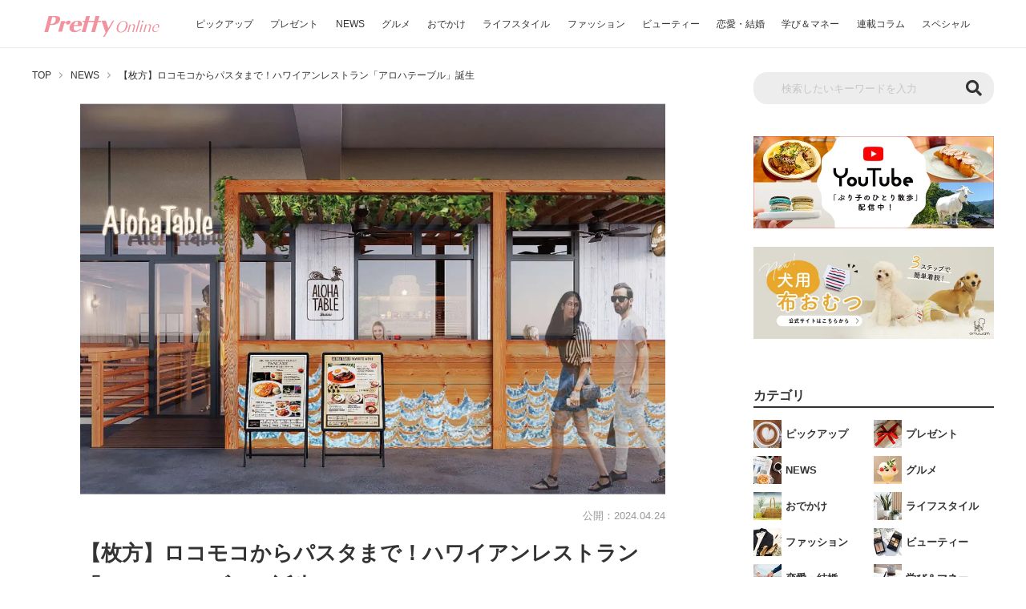

--- FILE ---
content_type: text/html; charset=UTF-8
request_url: https://www.pretty-online.jp/news/7219/
body_size: 50255
content:

<!DOCTYPE html>
<html lang="ja" prefix="og: http://ogp.me/ns#">

<head><meta charset="UTF-8"><script>if(navigator.userAgent.match(/MSIE|Internet Explorer/i)||navigator.userAgent.match(/Trident\/7\..*?rv:11/i)){var href=document.location.href;if(!href.match(/[?&]nowprocket/)){if(href.indexOf("?")==-1){if(href.indexOf("#")==-1){document.location.href=href+"?nowprocket=1"}else{document.location.href=href.replace("#","?nowprocket=1#")}}else{if(href.indexOf("#")==-1){document.location.href=href+"&nowprocket=1"}else{document.location.href=href.replace("#","&nowprocket=1#")}}}}</script><script>(()=>{class RocketLazyLoadScripts{constructor(){this.v="2.0.4",this.userEvents=["keydown","keyup","mousedown","mouseup","mousemove","mouseover","mouseout","touchmove","touchstart","touchend","touchcancel","wheel","click","dblclick","input"],this.attributeEvents=["onblur","onclick","oncontextmenu","ondblclick","onfocus","onmousedown","onmouseenter","onmouseleave","onmousemove","onmouseout","onmouseover","onmouseup","onmousewheel","onscroll","onsubmit"]}async t(){this.i(),this.o(),/iP(ad|hone)/.test(navigator.userAgent)&&this.h(),this.u(),this.l(this),this.m(),this.k(this),this.p(this),this._(),await Promise.all([this.R(),this.L()]),this.lastBreath=Date.now(),this.S(this),this.P(),this.D(),this.O(),this.M(),await this.C(this.delayedScripts.normal),await this.C(this.delayedScripts.defer),await this.C(this.delayedScripts.async),await this.T(),await this.F(),await this.j(),await this.A(),window.dispatchEvent(new Event("rocket-allScriptsLoaded")),this.everythingLoaded=!0,this.lastTouchEnd&&await new Promise(t=>setTimeout(t,500-Date.now()+this.lastTouchEnd)),this.I(),this.H(),this.U(),this.W()}i(){this.CSPIssue=sessionStorage.getItem("rocketCSPIssue"),document.addEventListener("securitypolicyviolation",t=>{this.CSPIssue||"script-src-elem"!==t.violatedDirective||"data"!==t.blockedURI||(this.CSPIssue=!0,sessionStorage.setItem("rocketCSPIssue",!0))},{isRocket:!0})}o(){window.addEventListener("pageshow",t=>{this.persisted=t.persisted,this.realWindowLoadedFired=!0},{isRocket:!0}),window.addEventListener("pagehide",()=>{this.onFirstUserAction=null},{isRocket:!0})}h(){let t;function e(e){t=e}window.addEventListener("touchstart",e,{isRocket:!0}),window.addEventListener("touchend",function i(o){o.changedTouches[0]&&t.changedTouches[0]&&Math.abs(o.changedTouches[0].pageX-t.changedTouches[0].pageX)<10&&Math.abs(o.changedTouches[0].pageY-t.changedTouches[0].pageY)<10&&o.timeStamp-t.timeStamp<200&&(window.removeEventListener("touchstart",e,{isRocket:!0}),window.removeEventListener("touchend",i,{isRocket:!0}),"INPUT"===o.target.tagName&&"text"===o.target.type||(o.target.dispatchEvent(new TouchEvent("touchend",{target:o.target,bubbles:!0})),o.target.dispatchEvent(new MouseEvent("mouseover",{target:o.target,bubbles:!0})),o.target.dispatchEvent(new PointerEvent("click",{target:o.target,bubbles:!0,cancelable:!0,detail:1,clientX:o.changedTouches[0].clientX,clientY:o.changedTouches[0].clientY})),event.preventDefault()))},{isRocket:!0})}q(t){this.userActionTriggered||("mousemove"!==t.type||this.firstMousemoveIgnored?"keyup"===t.type||"mouseover"===t.type||"mouseout"===t.type||(this.userActionTriggered=!0,this.onFirstUserAction&&this.onFirstUserAction()):this.firstMousemoveIgnored=!0),"click"===t.type&&t.preventDefault(),t.stopPropagation(),t.stopImmediatePropagation(),"touchstart"===this.lastEvent&&"touchend"===t.type&&(this.lastTouchEnd=Date.now()),"click"===t.type&&(this.lastTouchEnd=0),this.lastEvent=t.type,t.composedPath&&t.composedPath()[0].getRootNode()instanceof ShadowRoot&&(t.rocketTarget=t.composedPath()[0]),this.savedUserEvents.push(t)}u(){this.savedUserEvents=[],this.userEventHandler=this.q.bind(this),this.userEvents.forEach(t=>window.addEventListener(t,this.userEventHandler,{passive:!1,isRocket:!0})),document.addEventListener("visibilitychange",this.userEventHandler,{isRocket:!0})}U(){this.userEvents.forEach(t=>window.removeEventListener(t,this.userEventHandler,{passive:!1,isRocket:!0})),document.removeEventListener("visibilitychange",this.userEventHandler,{isRocket:!0}),this.savedUserEvents.forEach(t=>{(t.rocketTarget||t.target).dispatchEvent(new window[t.constructor.name](t.type,t))})}m(){const t="return false",e=Array.from(this.attributeEvents,t=>"data-rocket-"+t),i="["+this.attributeEvents.join("],[")+"]",o="[data-rocket-"+this.attributeEvents.join("],[data-rocket-")+"]",s=(e,i,o)=>{o&&o!==t&&(e.setAttribute("data-rocket-"+i,o),e["rocket"+i]=new Function("event",o),e.setAttribute(i,t))};new MutationObserver(t=>{for(const n of t)"attributes"===n.type&&(n.attributeName.startsWith("data-rocket-")||this.everythingLoaded?n.attributeName.startsWith("data-rocket-")&&this.everythingLoaded&&this.N(n.target,n.attributeName.substring(12)):s(n.target,n.attributeName,n.target.getAttribute(n.attributeName))),"childList"===n.type&&n.addedNodes.forEach(t=>{if(t.nodeType===Node.ELEMENT_NODE)if(this.everythingLoaded)for(const i of[t,...t.querySelectorAll(o)])for(const t of i.getAttributeNames())e.includes(t)&&this.N(i,t.substring(12));else for(const e of[t,...t.querySelectorAll(i)])for(const t of e.getAttributeNames())this.attributeEvents.includes(t)&&s(e,t,e.getAttribute(t))})}).observe(document,{subtree:!0,childList:!0,attributeFilter:[...this.attributeEvents,...e]})}I(){this.attributeEvents.forEach(t=>{document.querySelectorAll("[data-rocket-"+t+"]").forEach(e=>{this.N(e,t)})})}N(t,e){const i=t.getAttribute("data-rocket-"+e);i&&(t.setAttribute(e,i),t.removeAttribute("data-rocket-"+e))}k(t){Object.defineProperty(HTMLElement.prototype,"onclick",{get(){return this.rocketonclick||null},set(e){this.rocketonclick=e,this.setAttribute(t.everythingLoaded?"onclick":"data-rocket-onclick","this.rocketonclick(event)")}})}S(t){function e(e,i){let o=e[i];e[i]=null,Object.defineProperty(e,i,{get:()=>o,set(s){t.everythingLoaded?o=s:e["rocket"+i]=o=s}})}e(document,"onreadystatechange"),e(window,"onload"),e(window,"onpageshow");try{Object.defineProperty(document,"readyState",{get:()=>t.rocketReadyState,set(e){t.rocketReadyState=e},configurable:!0}),document.readyState="loading"}catch(t){console.log("WPRocket DJE readyState conflict, bypassing")}}l(t){this.originalAddEventListener=EventTarget.prototype.addEventListener,this.originalRemoveEventListener=EventTarget.prototype.removeEventListener,this.savedEventListeners=[],EventTarget.prototype.addEventListener=function(e,i,o){o&&o.isRocket||!t.B(e,this)&&!t.userEvents.includes(e)||t.B(e,this)&&!t.userActionTriggered||e.startsWith("rocket-")||t.everythingLoaded?t.originalAddEventListener.call(this,e,i,o):(t.savedEventListeners.push({target:this,remove:!1,type:e,func:i,options:o}),"mouseenter"!==e&&"mouseleave"!==e||t.originalAddEventListener.call(this,e,t.savedUserEvents.push,o))},EventTarget.prototype.removeEventListener=function(e,i,o){o&&o.isRocket||!t.B(e,this)&&!t.userEvents.includes(e)||t.B(e,this)&&!t.userActionTriggered||e.startsWith("rocket-")||t.everythingLoaded?t.originalRemoveEventListener.call(this,e,i,o):t.savedEventListeners.push({target:this,remove:!0,type:e,func:i,options:o})}}J(t,e){this.savedEventListeners=this.savedEventListeners.filter(i=>{let o=i.type,s=i.target||window;return e!==o||t!==s||(this.B(o,s)&&(i.type="rocket-"+o),this.$(i),!1)})}H(){EventTarget.prototype.addEventListener=this.originalAddEventListener,EventTarget.prototype.removeEventListener=this.originalRemoveEventListener,this.savedEventListeners.forEach(t=>this.$(t))}$(t){t.remove?this.originalRemoveEventListener.call(t.target,t.type,t.func,t.options):this.originalAddEventListener.call(t.target,t.type,t.func,t.options)}p(t){let e;function i(e){return t.everythingLoaded?e:e.split(" ").map(t=>"load"===t||t.startsWith("load.")?"rocket-jquery-load":t).join(" ")}function o(o){function s(e){const s=o.fn[e];o.fn[e]=o.fn.init.prototype[e]=function(){return this[0]===window&&t.userActionTriggered&&("string"==typeof arguments[0]||arguments[0]instanceof String?arguments[0]=i(arguments[0]):"object"==typeof arguments[0]&&Object.keys(arguments[0]).forEach(t=>{const e=arguments[0][t];delete arguments[0][t],arguments[0][i(t)]=e})),s.apply(this,arguments),this}}if(o&&o.fn&&!t.allJQueries.includes(o)){const e={DOMContentLoaded:[],"rocket-DOMContentLoaded":[]};for(const t in e)document.addEventListener(t,()=>{e[t].forEach(t=>t())},{isRocket:!0});o.fn.ready=o.fn.init.prototype.ready=function(i){function s(){parseInt(o.fn.jquery)>2?setTimeout(()=>i.bind(document)(o)):i.bind(document)(o)}return"function"==typeof i&&(t.realDomReadyFired?!t.userActionTriggered||t.fauxDomReadyFired?s():e["rocket-DOMContentLoaded"].push(s):e.DOMContentLoaded.push(s)),o([])},s("on"),s("one"),s("off"),t.allJQueries.push(o)}e=o}t.allJQueries=[],o(window.jQuery),Object.defineProperty(window,"jQuery",{get:()=>e,set(t){o(t)}})}P(){const t=new Map;document.write=document.writeln=function(e){const i=document.currentScript,o=document.createRange(),s=i.parentElement;let n=t.get(i);void 0===n&&(n=i.nextSibling,t.set(i,n));const c=document.createDocumentFragment();o.setStart(c,0),c.appendChild(o.createContextualFragment(e)),s.insertBefore(c,n)}}async R(){return new Promise(t=>{this.userActionTriggered?t():this.onFirstUserAction=t})}async L(){return new Promise(t=>{document.addEventListener("DOMContentLoaded",()=>{this.realDomReadyFired=!0,t()},{isRocket:!0})})}async j(){return this.realWindowLoadedFired?Promise.resolve():new Promise(t=>{window.addEventListener("load",t,{isRocket:!0})})}M(){this.pendingScripts=[];this.scriptsMutationObserver=new MutationObserver(t=>{for(const e of t)e.addedNodes.forEach(t=>{"SCRIPT"!==t.tagName||t.noModule||t.isWPRocket||this.pendingScripts.push({script:t,promise:new Promise(e=>{const i=()=>{const i=this.pendingScripts.findIndex(e=>e.script===t);i>=0&&this.pendingScripts.splice(i,1),e()};t.addEventListener("load",i,{isRocket:!0}),t.addEventListener("error",i,{isRocket:!0}),setTimeout(i,1e3)})})})}),this.scriptsMutationObserver.observe(document,{childList:!0,subtree:!0})}async F(){await this.X(),this.pendingScripts.length?(await this.pendingScripts[0].promise,await this.F()):this.scriptsMutationObserver.disconnect()}D(){this.delayedScripts={normal:[],async:[],defer:[]},document.querySelectorAll("script[type$=rocketlazyloadscript]").forEach(t=>{t.hasAttribute("data-rocket-src")?t.hasAttribute("async")&&!1!==t.async?this.delayedScripts.async.push(t):t.hasAttribute("defer")&&!1!==t.defer||"module"===t.getAttribute("data-rocket-type")?this.delayedScripts.defer.push(t):this.delayedScripts.normal.push(t):this.delayedScripts.normal.push(t)})}async _(){await this.L();let t=[];document.querySelectorAll("script[type$=rocketlazyloadscript][data-rocket-src]").forEach(e=>{let i=e.getAttribute("data-rocket-src");if(i&&!i.startsWith("data:")){i.startsWith("//")&&(i=location.protocol+i);try{const o=new URL(i).origin;o!==location.origin&&t.push({src:o,crossOrigin:e.crossOrigin||"module"===e.getAttribute("data-rocket-type")})}catch(t){}}}),t=[...new Map(t.map(t=>[JSON.stringify(t),t])).values()],this.Y(t,"preconnect")}async G(t){if(await this.K(),!0!==t.noModule||!("noModule"in HTMLScriptElement.prototype))return new Promise(e=>{let i;function o(){(i||t).setAttribute("data-rocket-status","executed"),e()}try{if(navigator.userAgent.includes("Firefox/")||""===navigator.vendor||this.CSPIssue)i=document.createElement("script"),[...t.attributes].forEach(t=>{let e=t.nodeName;"type"!==e&&("data-rocket-type"===e&&(e="type"),"data-rocket-src"===e&&(e="src"),i.setAttribute(e,t.nodeValue))}),t.text&&(i.text=t.text),t.nonce&&(i.nonce=t.nonce),i.hasAttribute("src")?(i.addEventListener("load",o,{isRocket:!0}),i.addEventListener("error",()=>{i.setAttribute("data-rocket-status","failed-network"),e()},{isRocket:!0}),setTimeout(()=>{i.isConnected||e()},1)):(i.text=t.text,o()),i.isWPRocket=!0,t.parentNode.replaceChild(i,t);else{const i=t.getAttribute("data-rocket-type"),s=t.getAttribute("data-rocket-src");i?(t.type=i,t.removeAttribute("data-rocket-type")):t.removeAttribute("type"),t.addEventListener("load",o,{isRocket:!0}),t.addEventListener("error",i=>{this.CSPIssue&&i.target.src.startsWith("data:")?(console.log("WPRocket: CSP fallback activated"),t.removeAttribute("src"),this.G(t).then(e)):(t.setAttribute("data-rocket-status","failed-network"),e())},{isRocket:!0}),s?(t.fetchPriority="high",t.removeAttribute("data-rocket-src"),t.src=s):t.src="data:text/javascript;base64,"+window.btoa(unescape(encodeURIComponent(t.text)))}}catch(i){t.setAttribute("data-rocket-status","failed-transform"),e()}});t.setAttribute("data-rocket-status","skipped")}async C(t){const e=t.shift();return e?(e.isConnected&&await this.G(e),this.C(t)):Promise.resolve()}O(){this.Y([...this.delayedScripts.normal,...this.delayedScripts.defer,...this.delayedScripts.async],"preload")}Y(t,e){this.trash=this.trash||[];let i=!0;var o=document.createDocumentFragment();t.forEach(t=>{const s=t.getAttribute&&t.getAttribute("data-rocket-src")||t.src;if(s&&!s.startsWith("data:")){const n=document.createElement("link");n.href=s,n.rel=e,"preconnect"!==e&&(n.as="script",n.fetchPriority=i?"high":"low"),t.getAttribute&&"module"===t.getAttribute("data-rocket-type")&&(n.crossOrigin=!0),t.crossOrigin&&(n.crossOrigin=t.crossOrigin),t.integrity&&(n.integrity=t.integrity),t.nonce&&(n.nonce=t.nonce),o.appendChild(n),this.trash.push(n),i=!1}}),document.head.appendChild(o)}W(){this.trash.forEach(t=>t.remove())}async T(){try{document.readyState="interactive"}catch(t){}this.fauxDomReadyFired=!0;try{await this.K(),this.J(document,"readystatechange"),document.dispatchEvent(new Event("rocket-readystatechange")),await this.K(),document.rocketonreadystatechange&&document.rocketonreadystatechange(),await this.K(),this.J(document,"DOMContentLoaded"),document.dispatchEvent(new Event("rocket-DOMContentLoaded")),await this.K(),this.J(window,"DOMContentLoaded"),window.dispatchEvent(new Event("rocket-DOMContentLoaded"))}catch(t){console.error(t)}}async A(){try{document.readyState="complete"}catch(t){}try{await this.K(),this.J(document,"readystatechange"),document.dispatchEvent(new Event("rocket-readystatechange")),await this.K(),document.rocketonreadystatechange&&document.rocketonreadystatechange(),await this.K(),this.J(window,"load"),window.dispatchEvent(new Event("rocket-load")),await this.K(),window.rocketonload&&window.rocketonload(),await this.K(),this.allJQueries.forEach(t=>t(window).trigger("rocket-jquery-load")),await this.K(),this.J(window,"pageshow");const t=new Event("rocket-pageshow");t.persisted=this.persisted,window.dispatchEvent(t),await this.K(),window.rocketonpageshow&&window.rocketonpageshow({persisted:this.persisted})}catch(t){console.error(t)}}async K(){Date.now()-this.lastBreath>45&&(await this.X(),this.lastBreath=Date.now())}async X(){return document.hidden?new Promise(t=>setTimeout(t)):new Promise(t=>requestAnimationFrame(t))}B(t,e){return e===document&&"readystatechange"===t||(e===document&&"DOMContentLoaded"===t||(e===window&&"DOMContentLoaded"===t||(e===window&&"load"===t||e===window&&"pageshow"===t)))}static run(){(new RocketLazyLoadScripts).t()}}RocketLazyLoadScripts.run()})();</script>

  
  <meta http-equiv="X-UA-Compatible" content="IE=edge">
  <meta name="viewport" content="width=device-width, initial-scale=1">
  <title>【枚方】ロコモコからパスタまで！ハワイアンレストラン「アロハテーブル」誕生 | PrettyOnline</title>
<link crossorigin data-rocket-preconnect href="https://cdnjs.cloudflare.com" rel="preconnect">
<link crossorigin data-rocket-preconnect href="https://use.fontawesome.com" rel="preconnect">
<link crossorigin data-rocket-preconnect href="https://ajax.googleapis.com" rel="preconnect">
<link crossorigin data-rocket-preconnect href="https://pagead2.googlesyndication.com" rel="preconnect">
<link crossorigin data-rocket-preconnect href="https://www.facebook.com" rel="preconnect">
<link crossorigin data-rocket-preconnect href="https://stats.wp.com" rel="preconnect"><link rel="preload" data-rocket-preload as="image" href="https://img.pretty-online.jp/wp-content/uploads/2024/04/22202527/news_alohatable_kuzuha_eye.jpg.webp" fetchpriority="high">
  <meta name="description" content="ハワイアン・カフェ＆レストラン「アロハテーブル くずはモール」（大阪府枚方市楠葉花園町）が、2024年4月26日（金）にオープン！「ロコモコ」や「モチコフライドチキン」などのハワイのローカルフードをはじめ、パンケーキやお子様メニュー、スイーツなどメニューが充実♪">
  <meta name="keywords" content="NEWS,NEWオープン,グルメ">
  <meta property="og:url" content="https://www.pretty-online.jp/news/7219/">
  <meta property="og:title" content="【枚方】ロコモコからパスタまで！ハワイアンレストラン「アロハテーブル」誕生 | PrettyOnline">
  <meta property="og:description" content="ハワイアン・カフェ＆レストラン「アロハテーブル くずはモール」（大阪府枚方市楠葉花園町）が、2024年4月26日（金）にオープン！「ロコモコ」や「モチコフライドチキン」などのハワイのローカルフードをはじめ、パンケーキやお子様メニュー、スイーツなどメニューが充実♪">
  <meta property="og:image" content="https://img.pretty-online.jp/wp-content/uploads/2024/04/22202527/news_alohatable_kuzuha_eye.jpg">
  <meta property="og:site_name" content="PrettyOnline（プリティオンライン）">
  <meta property="og:type" content="article">
  <meta property="og:locale" content="ja_JP">
  <meta name="twitter:card" content="summary_large_image">
  <meta name="twitter:site" content="@PukumaJp">
  <meta name="twitter:title" content="【枚方】ロコモコからパスタまで！ハワイアンレストラン「アロハテーブル」誕生 | PrettyOnline">
  <meta name="twitter:description" content="ハワイアン・カフェ＆レストラン「アロハテーブル くずはモール」（大阪府枚方市楠葉花園町）が、2024年4月26日（金）にオープン！「ロコモコ」や「モチコフライドチキン」などのハワイのローカルフードをはじめ、パンケーキやお子様メニュー、スイーツなどメニューが充実♪">
  <meta name="twitter:image" content="https://img.pretty-online.jp/wp-content/uploads/2024/04/22202527/news_alohatable_kuzuha_eye.jpg">
  <meta property="fb:app_id" content="401837844121637">
    <link rel="canonical" href="https://www.pretty-online.jp/news/7219/" />
          <link rel="next" href="https://www.pretty-online.jp/news/7219/2/" />
      <link rel="icon" href="https://www.pretty-online.jp/wp-content/themes/prettyonline/img/common/favicon.ico">
  <link rel="stylesheet" href="https://cdnjs.cloudflare.com/ajax/libs/Swiper/3.4.1/css/swiper.min.css">
  <link rel="stylesheet" href="https://www.pretty-online.jp/wp-content/themes/prettyonline/style.css?20240528-1" type="text/css">
  <link href="https://use.fontawesome.com/releases/v5.6.1/css/all.css" rel="stylesheet">
  <script type='text/javascript' src='https://ajax.googleapis.com/ajax/libs/jquery/3.4.1/jquery.min.js' id='jquery-js'></script>
  <!-- Google Tag Manager -->
  <script type="rocketlazyloadscript">(function(w,d,s,l,i){w[l]=w[l]||[];w[l].push({'gtm.start':
  new Date().getTime(),event:'gtm.js'});var f=d.getElementsByTagName(s)[0],
  j=d.createElement(s),dl=l!='dataLayer'?'&l='+l:'';j.async=true;j.src=
  'https://www.googletagmanager.com/gtm.js?id='+i+dl;f.parentNode.insertBefore(j,f);
  })(window,document,'script','dataLayer','GTM-N59KG6');</script>
  <!-- End Google Tag Manager -->
  <script data-ad-client="ca-pub-2977974160840094" async src="https://pagead2.googlesyndication.com/pagead/js/adsbygoogle.js"></script>

  <script type="rocketlazyloadscript" data-rocket-src="https://cdn.jsdelivr.net/npm/mobile-detect@1.4.4/mobile-detect.min.js"></script>
  <script type="rocketlazyloadscript" async="async" data-rocket-src="https://flux-cdn.com/client/trustridge/pretty-online.min.js"></script>

  <script type="rocketlazyloadscript" data-rocket-type="text/javascript">
    window._taboola = window._taboola || [];
    _taboola.push({article:'auto'});
    !function (e, f, u, i) {
      if (!document.getElementById(i)){
        e.async = 1;
        e.src = u;
        e.id = i;
        f.parentNode.insertBefore(e, f);
      }
    }(document.createElement('script'),
    document.getElementsByTagName('script')[0],
    '//cdn.taboola.com/libtrc/trustridge-prettyonline/loader.js',
    'tb_loader_script');
    if(window.performance && typeof window.performance.mark == 'function')
      {window.performance.mark('tbl_ic');}
  </script>

  <!-- Define Slot -->
  <script type="rocketlazyloadscript" data-rocket-type="text/javascript">
  var md = new MobileDetect(window.navigator.userAgent);
  if(!md.mobile() || md.tablet()){
	//Geniee Wrapper Head Tag
	window.gnshbrequest = window.gnshbrequest || {cmd:[]};
  	window.gnshbrequest.cmd.push(function(){
		window.gnshbrequest.registerPassback("1501122");
		window.gnshbrequest.registerPassback("1533867");
		window.gnshbrequest.registerPassback("1594659");
		window.gnshbrequest.registerPassback("1594660");
		window.gnshbrequest.registerPassback("1594661");
		window.gnshbrequest.registerPassback("1594662");
		window.gnshbrequest.registerPassback("1594663");
		window.gnshbrequest.registerPassback("1594664");
		window.gnshbrequest.registerPassback("1594665");
		window.gnshbrequest.registerPassback("1594666");
		window.gnshbrequest.registerPassback("1594667");
		window.gnshbrequest.registerPassback("1594668");
		window.gnshbrequest.registerPassback("1594669");
		window.gnshbrequest.registerPassback("1594670");
		window.gnshbrequest.registerPassback("1594671");
		window.gnshbrequest.forceInternalRequest();

    // Prebidが呼び出せる状態の場合
     if (!!(window.pbFlux) && !!(window.pbFlux.prebidBidder) && fluxtag.isFn(window.pbFlux.prebidBidder)) {
       pbjs.que.push(function () {
         window.pbFlux.prebidBidder();
       });
     } else {
       // Prebidが呼び出せない場合、すぐにGAMを呼び出す
       fluxtag.readyBids.prebid = true;
       fluxtag.launchAdServer();
     }
   });
  }else{
	  //Geniee Wrapper Head Tag
	  window.gnshbrequest = window.gnshbrequest || {cmd:[]};
	  window.gnshbrequest.cmd.push(function(){
		window.gnshbrequest.registerPassback("1594672");
		window.gnshbrequest.registerPassback("1594673");
		window.gnshbrequest.registerPassback("1594674");
		window.gnshbrequest.registerPassback("1594675");
		window.gnshbrequest.registerPassback("1594676");
		window.gnshbrequest.registerPassback("1594677");
		window.gnshbrequest.forceInternalRequest();

    // Prebidが呼び出せる状態の場合
     if (!!(window.pbFlux) && !!(window.pbFlux.prebidBidder) && fluxtag.isFn(window.pbFlux.prebidBidder)) {
       pbjs.que.push(function () {
         window.pbFlux.prebidBidder();
       });
     } else {
       // Prebidが呼び出せない場合、すぐにGAMを呼び出す
       fluxtag.readyBids.prebid = true;
       fluxtag.launchAdServer();
     }

   });

   window.gnshbrequest = window.gnshbrequest || {cmd:[]};
   gnshbrequest.cmd.push(function(){
     gnshbrequest.registerPassback("1501122");
     gnshbrequest.forceInternalRequest();
   });

  }
  </script>
  <!-- Define Slot -->

<script type="rocketlazyloadscript" async data-rocket-src="https://securepubads.g.doubleclick.net/tag/js/gpt.js"></script>
<script type="rocketlazyloadscript" async data-rocket-src="https://cpt.geniee.jp/hb/v1/212727/295/wrapper.min.js"></script>
<!-- /Geniee Wrapper Head Tag -->
  <script data-cfasync="false" data-no-defer="1" data-no-minify="1" data-no-optimize="1">var ewww_webp_supported=!1;function check_webp_feature(A,e){var w;e=void 0!==e?e:function(){},ewww_webp_supported?e(ewww_webp_supported):((w=new Image).onload=function(){ewww_webp_supported=0<w.width&&0<w.height,e&&e(ewww_webp_supported)},w.onerror=function(){e&&e(!1)},w.src="data:image/webp;base64,"+{alpha:"UklGRkoAAABXRUJQVlA4WAoAAAAQAAAAAAAAAAAAQUxQSAwAAAARBxAR/Q9ERP8DAABWUDggGAAAABQBAJ0BKgEAAQAAAP4AAA3AAP7mtQAAAA=="}[A])}check_webp_feature("alpha");</script><script data-cfasync="false" data-no-defer="1" data-no-minify="1" data-no-optimize="1">var Arrive=function(c,w){"use strict";if(c.MutationObserver&&"undefined"!=typeof HTMLElement){var r,a=0,u=(r=HTMLElement.prototype.matches||HTMLElement.prototype.webkitMatchesSelector||HTMLElement.prototype.mozMatchesSelector||HTMLElement.prototype.msMatchesSelector,{matchesSelector:function(e,t){return e instanceof HTMLElement&&r.call(e,t)},addMethod:function(e,t,r){var a=e[t];e[t]=function(){return r.length==arguments.length?r.apply(this,arguments):"function"==typeof a?a.apply(this,arguments):void 0}},callCallbacks:function(e,t){t&&t.options.onceOnly&&1==t.firedElems.length&&(e=[e[0]]);for(var r,a=0;r=e[a];a++)r&&r.callback&&r.callback.call(r.elem,r.elem);t&&t.options.onceOnly&&1==t.firedElems.length&&t.me.unbindEventWithSelectorAndCallback.call(t.target,t.selector,t.callback)},checkChildNodesRecursively:function(e,t,r,a){for(var i,n=0;i=e[n];n++)r(i,t,a)&&a.push({callback:t.callback,elem:i}),0<i.childNodes.length&&u.checkChildNodesRecursively(i.childNodes,t,r,a)},mergeArrays:function(e,t){var r,a={};for(r in e)e.hasOwnProperty(r)&&(a[r]=e[r]);for(r in t)t.hasOwnProperty(r)&&(a[r]=t[r]);return a},toElementsArray:function(e){return e=void 0!==e&&("number"!=typeof e.length||e===c)?[e]:e}}),e=(l.prototype.addEvent=function(e,t,r,a){a={target:e,selector:t,options:r,callback:a,firedElems:[]};return this._beforeAdding&&this._beforeAdding(a),this._eventsBucket.push(a),a},l.prototype.removeEvent=function(e){for(var t,r=this._eventsBucket.length-1;t=this._eventsBucket[r];r--)e(t)&&(this._beforeRemoving&&this._beforeRemoving(t),(t=this._eventsBucket.splice(r,1))&&t.length&&(t[0].callback=null))},l.prototype.beforeAdding=function(e){this._beforeAdding=e},l.prototype.beforeRemoving=function(e){this._beforeRemoving=e},l),t=function(i,n){var o=new e,l=this,s={fireOnAttributesModification:!1};return o.beforeAdding(function(t){var e=t.target;e!==c.document&&e!==c||(e=document.getElementsByTagName("html")[0]);var r=new MutationObserver(function(e){n.call(this,e,t)}),a=i(t.options);r.observe(e,a),t.observer=r,t.me=l}),o.beforeRemoving(function(e){e.observer.disconnect()}),this.bindEvent=function(e,t,r){t=u.mergeArrays(s,t);for(var a=u.toElementsArray(this),i=0;i<a.length;i++)o.addEvent(a[i],e,t,r)},this.unbindEvent=function(){var r=u.toElementsArray(this);o.removeEvent(function(e){for(var t=0;t<r.length;t++)if(this===w||e.target===r[t])return!0;return!1})},this.unbindEventWithSelectorOrCallback=function(r){var a=u.toElementsArray(this),i=r,e="function"==typeof r?function(e){for(var t=0;t<a.length;t++)if((this===w||e.target===a[t])&&e.callback===i)return!0;return!1}:function(e){for(var t=0;t<a.length;t++)if((this===w||e.target===a[t])&&e.selector===r)return!0;return!1};o.removeEvent(e)},this.unbindEventWithSelectorAndCallback=function(r,a){var i=u.toElementsArray(this);o.removeEvent(function(e){for(var t=0;t<i.length;t++)if((this===w||e.target===i[t])&&e.selector===r&&e.callback===a)return!0;return!1})},this},i=new function(){var s={fireOnAttributesModification:!1,onceOnly:!1,existing:!1};function n(e,t,r){return!(!u.matchesSelector(e,t.selector)||(e._id===w&&(e._id=a++),-1!=t.firedElems.indexOf(e._id)))&&(t.firedElems.push(e._id),!0)}var c=(i=new t(function(e){var t={attributes:!1,childList:!0,subtree:!0};return e.fireOnAttributesModification&&(t.attributes=!0),t},function(e,i){e.forEach(function(e){var t=e.addedNodes,r=e.target,a=[];null!==t&&0<t.length?u.checkChildNodesRecursively(t,i,n,a):"attributes"===e.type&&n(r,i)&&a.push({callback:i.callback,elem:r}),u.callCallbacks(a,i)})})).bindEvent;return i.bindEvent=function(e,t,r){t=void 0===r?(r=t,s):u.mergeArrays(s,t);var a=u.toElementsArray(this);if(t.existing){for(var i=[],n=0;n<a.length;n++)for(var o=a[n].querySelectorAll(e),l=0;l<o.length;l++)i.push({callback:r,elem:o[l]});if(t.onceOnly&&i.length)return r.call(i[0].elem,i[0].elem);setTimeout(u.callCallbacks,1,i)}c.call(this,e,t,r)},i},o=new function(){var a={};function i(e,t){return u.matchesSelector(e,t.selector)}var n=(o=new t(function(){return{childList:!0,subtree:!0}},function(e,r){e.forEach(function(e){var t=e.removedNodes,e=[];null!==t&&0<t.length&&u.checkChildNodesRecursively(t,r,i,e),u.callCallbacks(e,r)})})).bindEvent;return o.bindEvent=function(e,t,r){t=void 0===r?(r=t,a):u.mergeArrays(a,t),n.call(this,e,t,r)},o};d(HTMLElement.prototype),d(NodeList.prototype),d(HTMLCollection.prototype),d(HTMLDocument.prototype),d(Window.prototype);var n={};return s(i,n,"unbindAllArrive"),s(o,n,"unbindAllLeave"),n}function l(){this._eventsBucket=[],this._beforeAdding=null,this._beforeRemoving=null}function s(e,t,r){u.addMethod(t,r,e.unbindEvent),u.addMethod(t,r,e.unbindEventWithSelectorOrCallback),u.addMethod(t,r,e.unbindEventWithSelectorAndCallback)}function d(e){e.arrive=i.bindEvent,s(i,e,"unbindArrive"),e.leave=o.bindEvent,s(o,e,"unbindLeave")}}(window,void 0),ewww_webp_supported=!1;function check_webp_feature(e,t){var r;ewww_webp_supported?t(ewww_webp_supported):((r=new Image).onload=function(){ewww_webp_supported=0<r.width&&0<r.height,t(ewww_webp_supported)},r.onerror=function(){t(!1)},r.src="data:image/webp;base64,"+{alpha:"UklGRkoAAABXRUJQVlA4WAoAAAAQAAAAAAAAAAAAQUxQSAwAAAARBxAR/Q9ERP8DAABWUDggGAAAABQBAJ0BKgEAAQAAAP4AAA3AAP7mtQAAAA==",animation:"UklGRlIAAABXRUJQVlA4WAoAAAASAAAAAAAAAAAAQU5JTQYAAAD/////AABBTk1GJgAAAAAAAAAAAAAAAAAAAGQAAABWUDhMDQAAAC8AAAAQBxAREYiI/gcA"}[e])}function ewwwLoadImages(e){if(e){for(var t=document.querySelectorAll(".batch-image img, .image-wrapper a, .ngg-pro-masonry-item a, .ngg-galleria-offscreen-seo-wrapper a"),r=0,a=t.length;r<a;r++)ewwwAttr(t[r],"data-src",t[r].getAttribute("data-webp")),ewwwAttr(t[r],"data-thumbnail",t[r].getAttribute("data-webp-thumbnail"));for(var i=document.querySelectorAll("div.woocommerce-product-gallery__image"),r=0,a=i.length;r<a;r++)ewwwAttr(i[r],"data-thumb",i[r].getAttribute("data-webp-thumb"))}for(var n=document.querySelectorAll("video"),r=0,a=n.length;r<a;r++)ewwwAttr(n[r],"poster",e?n[r].getAttribute("data-poster-webp"):n[r].getAttribute("data-poster-image"));for(var o,l=document.querySelectorAll("img.ewww_webp_lazy_load"),r=0,a=l.length;r<a;r++)e&&(ewwwAttr(l[r],"data-lazy-srcset",l[r].getAttribute("data-lazy-srcset-webp")),ewwwAttr(l[r],"data-srcset",l[r].getAttribute("data-srcset-webp")),ewwwAttr(l[r],"data-lazy-src",l[r].getAttribute("data-lazy-src-webp")),ewwwAttr(l[r],"data-src",l[r].getAttribute("data-src-webp")),ewwwAttr(l[r],"data-orig-file",l[r].getAttribute("data-webp-orig-file")),ewwwAttr(l[r],"data-medium-file",l[r].getAttribute("data-webp-medium-file")),ewwwAttr(l[r],"data-large-file",l[r].getAttribute("data-webp-large-file")),null!=(o=l[r].getAttribute("srcset"))&&!1!==o&&o.includes("R0lGOD")&&ewwwAttr(l[r],"src",l[r].getAttribute("data-lazy-src-webp"))),l[r].className=l[r].className.replace(/\bewww_webp_lazy_load\b/,"");for(var s=document.querySelectorAll(".ewww_webp"),r=0,a=s.length;r<a;r++)e?(ewwwAttr(s[r],"srcset",s[r].getAttribute("data-srcset-webp")),ewwwAttr(s[r],"src",s[r].getAttribute("data-src-webp")),ewwwAttr(s[r],"data-orig-file",s[r].getAttribute("data-webp-orig-file")),ewwwAttr(s[r],"data-medium-file",s[r].getAttribute("data-webp-medium-file")),ewwwAttr(s[r],"data-large-file",s[r].getAttribute("data-webp-large-file")),ewwwAttr(s[r],"data-large_image",s[r].getAttribute("data-webp-large_image")),ewwwAttr(s[r],"data-src",s[r].getAttribute("data-webp-src"))):(ewwwAttr(s[r],"srcset",s[r].getAttribute("data-srcset-img")),ewwwAttr(s[r],"src",s[r].getAttribute("data-src-img"))),s[r].className=s[r].className.replace(/\bewww_webp\b/,"ewww_webp_loaded");window.jQuery&&jQuery.fn.isotope&&jQuery.fn.imagesLoaded&&(jQuery(".fusion-posts-container-infinite").imagesLoaded(function(){jQuery(".fusion-posts-container-infinite").hasClass("isotope")&&jQuery(".fusion-posts-container-infinite").isotope()}),jQuery(".fusion-portfolio:not(.fusion-recent-works) .fusion-portfolio-wrapper").imagesLoaded(function(){jQuery(".fusion-portfolio:not(.fusion-recent-works) .fusion-portfolio-wrapper").isotope()}))}function ewwwWebPInit(e){ewwwLoadImages(e),ewwwNggLoadGalleries(e),document.arrive(".ewww_webp",function(){ewwwLoadImages(e)}),document.arrive(".ewww_webp_lazy_load",function(){ewwwLoadImages(e)}),document.arrive("videos",function(){ewwwLoadImages(e)}),"loading"==document.readyState?document.addEventListener("DOMContentLoaded",ewwwJSONParserInit):("undefined"!=typeof galleries&&ewwwNggParseGalleries(e),ewwwWooParseVariations(e))}function ewwwAttr(e,t,r){null!=r&&!1!==r&&e.setAttribute(t,r)}function ewwwJSONParserInit(){"undefined"!=typeof galleries&&check_webp_feature("alpha",ewwwNggParseGalleries),check_webp_feature("alpha",ewwwWooParseVariations)}function ewwwWooParseVariations(e){if(e)for(var t=document.querySelectorAll("form.variations_form"),r=0,a=t.length;r<a;r++){var i=t[r].getAttribute("data-product_variations"),n=!1;try{for(var o in i=JSON.parse(i))void 0!==i[o]&&void 0!==i[o].image&&(void 0!==i[o].image.src_webp&&(i[o].image.src=i[o].image.src_webp,n=!0),void 0!==i[o].image.srcset_webp&&(i[o].image.srcset=i[o].image.srcset_webp,n=!0),void 0!==i[o].image.full_src_webp&&(i[o].image.full_src=i[o].image.full_src_webp,n=!0),void 0!==i[o].image.gallery_thumbnail_src_webp&&(i[o].image.gallery_thumbnail_src=i[o].image.gallery_thumbnail_src_webp,n=!0),void 0!==i[o].image.thumb_src_webp&&(i[o].image.thumb_src=i[o].image.thumb_src_webp,n=!0));n&&ewwwAttr(t[r],"data-product_variations",JSON.stringify(i))}catch(e){}}}function ewwwNggParseGalleries(e){if(e)for(var t in galleries){var r=galleries[t];galleries[t].images_list=ewwwNggParseImageList(r.images_list)}}function ewwwNggLoadGalleries(e){e&&document.addEventListener("ngg.galleria.themeadded",function(e,t){window.ngg_galleria._create_backup=window.ngg_galleria.create,window.ngg_galleria.create=function(e,t){var r=$(e).data("id");return galleries["gallery_"+r].images_list=ewwwNggParseImageList(galleries["gallery_"+r].images_list),window.ngg_galleria._create_backup(e,t)}})}function ewwwNggParseImageList(e){for(var t in e){var r=e[t];if(void 0!==r["image-webp"]&&(e[t].image=r["image-webp"],delete e[t]["image-webp"]),void 0!==r["thumb-webp"]&&(e[t].thumb=r["thumb-webp"],delete e[t]["thumb-webp"]),void 0!==r.full_image_webp&&(e[t].full_image=r.full_image_webp,delete e[t].full_image_webp),void 0!==r.srcsets)for(var a in r.srcsets)nggSrcset=r.srcsets[a],void 0!==r.srcsets[a+"-webp"]&&(e[t].srcsets[a]=r.srcsets[a+"-webp"],delete e[t].srcsets[a+"-webp"]);if(void 0!==r.full_srcsets)for(var i in r.full_srcsets)nggFSrcset=r.full_srcsets[i],void 0!==r.full_srcsets[i+"-webp"]&&(e[t].full_srcsets[i]=r.full_srcsets[i+"-webp"],delete e[t].full_srcsets[i+"-webp"])}return e}check_webp_feature("alpha",ewwwWebPInit);</script><meta name='robots' content='max-image-preview:large' />
	<style>img:is([sizes="auto" i], [sizes^="auto," i]) { contain-intrinsic-size: 3000px 1500px }</style>
	<style type="text/css" class="celtispack exc-amp">.widget{margin:0 0 20px 0;}.content-widget-wrapper{padding-top:10px;}.left .Linkunit_async_ads,.left .Responsive_async_ads{float:left;margin-right:16px;margin-left:0;}.right .Linkunit_async_ads,.right .Responsive_async_ads{float:right;margin-right:0;margin-left:16px;}.center .Linkunit_async_ads,.center .Responsive_async_ads{clear:both;text-align:center;margin-right:auto;margin-left:auto;}.widget.Linkunit_async_ads,.widget.Responsive_async_ads,.widget.Smart_async_ads,.widget.Matched_content_ads{background-color:transparent;}.adsense_async_code ins,ins.adsbygoogle{background-color:transparent;}</style><style type="text/css" class="celtispack exc-amp">.clearfix:after,.clearfix:before{content:' ';display:table;}.clearfix:after{clear:both;zoom:1;}.widget{margin:0 0px 20px 0px;}.content-widget-wrapper{padding-top:10px;}.fit-contain,amp-img.fit-contain img{object-fit:contain;position:relative;width:100%;height:100%;}.fit-cover,amp-img.fit-cover img{object-fit:cover;position:relative;width:100%;height:100%;}.fixed-container{position:relative;width:300px;height:300px;}.cp-post-thumb.fixed-container{float:left;position:relative;width:100px;height:75px;margin:2px 8px 8px 0;}.recent-posts,.related-posts,.popular-ranking{margin:0 8px 8px;padding:0;}.thumb-wrap .rank{font-size:13px;line-height:1.9;text-align:center;color:white;background-color:rgba(4,60,120,0.6);position:relative;top:-70px;left:2px;margin-top:2px;width:24px;height:24px;border-radius:50%;}.post-info{margin:2px 0 0 0;}.post-info .title{line-height:1.2;border:none;word-wrap:break-word;max-height:58px;overflow:hidden;}.post-info .excerpt{font-size:80%;line-height:1.2;padding:5px 0 0;word-wrap:break-word;overflow:hidden;}.post-info .date{font-size:65%;line-height:1;padding:5px 0 0;}.post-info .count{padding:6px 0 0;word-wrap:break-word;}.post-info .count a{font-size:12px;background-color:#FCC;font-weight:bold;font-style:normal;display:inline;color:#F00;padding:0 5px;}.popular-posts-linkurl{float:right;margin:1px 20px 5px 20px;}.prettyprint{padding:8px;font-size:13px;}</style><link rel='stylesheet' id='wp-block-library-css' href='https://www.pretty-online.jp/wp-includes/css/dist/block-library/style.min.css' type='text/css' media='all' />
<style id='classic-theme-styles-inline-css' type='text/css'>
/*! This file is auto-generated */
.wp-block-button__link{color:#fff;background-color:#32373c;border-radius:9999px;box-shadow:none;text-decoration:none;padding:calc(.667em + 2px) calc(1.333em + 2px);font-size:1.125em}.wp-block-file__button{background:#32373c;color:#fff;text-decoration:none}
</style>
<link rel='stylesheet' id='mediaelement-css' href='https://www.pretty-online.jp/wp-includes/js/mediaelement/mediaelementplayer-legacy.min.css' type='text/css' media='all' />
<link rel='stylesheet' id='wp-mediaelement-css' href='https://www.pretty-online.jp/wp-includes/js/mediaelement/wp-mediaelement.min.css' type='text/css' media='all' />
<style id='jetpack-sharing-buttons-style-inline-css' type='text/css'>
.jetpack-sharing-buttons__services-list{display:flex;flex-direction:row;flex-wrap:wrap;gap:0;list-style-type:none;margin:5px;padding:0}.jetpack-sharing-buttons__services-list.has-small-icon-size{font-size:12px}.jetpack-sharing-buttons__services-list.has-normal-icon-size{font-size:16px}.jetpack-sharing-buttons__services-list.has-large-icon-size{font-size:24px}.jetpack-sharing-buttons__services-list.has-huge-icon-size{font-size:36px}@media print{.jetpack-sharing-buttons__services-list{display:none!important}}.editor-styles-wrapper .wp-block-jetpack-sharing-buttons{gap:0;padding-inline-start:0}ul.jetpack-sharing-buttons__services-list.has-background{padding:1.25em 2.375em}
</style>
<style id='global-styles-inline-css' type='text/css'>
:root{--wp--preset--aspect-ratio--square: 1;--wp--preset--aspect-ratio--4-3: 4/3;--wp--preset--aspect-ratio--3-4: 3/4;--wp--preset--aspect-ratio--3-2: 3/2;--wp--preset--aspect-ratio--2-3: 2/3;--wp--preset--aspect-ratio--16-9: 16/9;--wp--preset--aspect-ratio--9-16: 9/16;--wp--preset--color--black: #000000;--wp--preset--color--cyan-bluish-gray: #abb8c3;--wp--preset--color--white: #ffffff;--wp--preset--color--pale-pink: #f78da7;--wp--preset--color--vivid-red: #cf2e2e;--wp--preset--color--luminous-vivid-orange: #ff6900;--wp--preset--color--luminous-vivid-amber: #fcb900;--wp--preset--color--light-green-cyan: #7bdcb5;--wp--preset--color--vivid-green-cyan: #00d084;--wp--preset--color--pale-cyan-blue: #8ed1fc;--wp--preset--color--vivid-cyan-blue: #0693e3;--wp--preset--color--vivid-purple: #9b51e0;--wp--preset--gradient--vivid-cyan-blue-to-vivid-purple: linear-gradient(135deg,rgba(6,147,227,1) 0%,rgb(155,81,224) 100%);--wp--preset--gradient--light-green-cyan-to-vivid-green-cyan: linear-gradient(135deg,rgb(122,220,180) 0%,rgb(0,208,130) 100%);--wp--preset--gradient--luminous-vivid-amber-to-luminous-vivid-orange: linear-gradient(135deg,rgba(252,185,0,1) 0%,rgba(255,105,0,1) 100%);--wp--preset--gradient--luminous-vivid-orange-to-vivid-red: linear-gradient(135deg,rgba(255,105,0,1) 0%,rgb(207,46,46) 100%);--wp--preset--gradient--very-light-gray-to-cyan-bluish-gray: linear-gradient(135deg,rgb(238,238,238) 0%,rgb(169,184,195) 100%);--wp--preset--gradient--cool-to-warm-spectrum: linear-gradient(135deg,rgb(74,234,220) 0%,rgb(151,120,209) 20%,rgb(207,42,186) 40%,rgb(238,44,130) 60%,rgb(251,105,98) 80%,rgb(254,248,76) 100%);--wp--preset--gradient--blush-light-purple: linear-gradient(135deg,rgb(255,206,236) 0%,rgb(152,150,240) 100%);--wp--preset--gradient--blush-bordeaux: linear-gradient(135deg,rgb(254,205,165) 0%,rgb(254,45,45) 50%,rgb(107,0,62) 100%);--wp--preset--gradient--luminous-dusk: linear-gradient(135deg,rgb(255,203,112) 0%,rgb(199,81,192) 50%,rgb(65,88,208) 100%);--wp--preset--gradient--pale-ocean: linear-gradient(135deg,rgb(255,245,203) 0%,rgb(182,227,212) 50%,rgb(51,167,181) 100%);--wp--preset--gradient--electric-grass: linear-gradient(135deg,rgb(202,248,128) 0%,rgb(113,206,126) 100%);--wp--preset--gradient--midnight: linear-gradient(135deg,rgb(2,3,129) 0%,rgb(40,116,252) 100%);--wp--preset--font-size--small: 13px;--wp--preset--font-size--medium: 20px;--wp--preset--font-size--large: 36px;--wp--preset--font-size--x-large: 42px;--wp--preset--spacing--20: 0.44rem;--wp--preset--spacing--30: 0.67rem;--wp--preset--spacing--40: 1rem;--wp--preset--spacing--50: 1.5rem;--wp--preset--spacing--60: 2.25rem;--wp--preset--spacing--70: 3.38rem;--wp--preset--spacing--80: 5.06rem;--wp--preset--shadow--natural: 6px 6px 9px rgba(0, 0, 0, 0.2);--wp--preset--shadow--deep: 12px 12px 50px rgba(0, 0, 0, 0.4);--wp--preset--shadow--sharp: 6px 6px 0px rgba(0, 0, 0, 0.2);--wp--preset--shadow--outlined: 6px 6px 0px -3px rgba(255, 255, 255, 1), 6px 6px rgba(0, 0, 0, 1);--wp--preset--shadow--crisp: 6px 6px 0px rgba(0, 0, 0, 1);}:where(.is-layout-flex){gap: 0.5em;}:where(.is-layout-grid){gap: 0.5em;}body .is-layout-flex{display: flex;}.is-layout-flex{flex-wrap: wrap;align-items: center;}.is-layout-flex > :is(*, div){margin: 0;}body .is-layout-grid{display: grid;}.is-layout-grid > :is(*, div){margin: 0;}:where(.wp-block-columns.is-layout-flex){gap: 2em;}:where(.wp-block-columns.is-layout-grid){gap: 2em;}:where(.wp-block-post-template.is-layout-flex){gap: 1.25em;}:where(.wp-block-post-template.is-layout-grid){gap: 1.25em;}.has-black-color{color: var(--wp--preset--color--black) !important;}.has-cyan-bluish-gray-color{color: var(--wp--preset--color--cyan-bluish-gray) !important;}.has-white-color{color: var(--wp--preset--color--white) !important;}.has-pale-pink-color{color: var(--wp--preset--color--pale-pink) !important;}.has-vivid-red-color{color: var(--wp--preset--color--vivid-red) !important;}.has-luminous-vivid-orange-color{color: var(--wp--preset--color--luminous-vivid-orange) !important;}.has-luminous-vivid-amber-color{color: var(--wp--preset--color--luminous-vivid-amber) !important;}.has-light-green-cyan-color{color: var(--wp--preset--color--light-green-cyan) !important;}.has-vivid-green-cyan-color{color: var(--wp--preset--color--vivid-green-cyan) !important;}.has-pale-cyan-blue-color{color: var(--wp--preset--color--pale-cyan-blue) !important;}.has-vivid-cyan-blue-color{color: var(--wp--preset--color--vivid-cyan-blue) !important;}.has-vivid-purple-color{color: var(--wp--preset--color--vivid-purple) !important;}.has-black-background-color{background-color: var(--wp--preset--color--black) !important;}.has-cyan-bluish-gray-background-color{background-color: var(--wp--preset--color--cyan-bluish-gray) !important;}.has-white-background-color{background-color: var(--wp--preset--color--white) !important;}.has-pale-pink-background-color{background-color: var(--wp--preset--color--pale-pink) !important;}.has-vivid-red-background-color{background-color: var(--wp--preset--color--vivid-red) !important;}.has-luminous-vivid-orange-background-color{background-color: var(--wp--preset--color--luminous-vivid-orange) !important;}.has-luminous-vivid-amber-background-color{background-color: var(--wp--preset--color--luminous-vivid-amber) !important;}.has-light-green-cyan-background-color{background-color: var(--wp--preset--color--light-green-cyan) !important;}.has-vivid-green-cyan-background-color{background-color: var(--wp--preset--color--vivid-green-cyan) !important;}.has-pale-cyan-blue-background-color{background-color: var(--wp--preset--color--pale-cyan-blue) !important;}.has-vivid-cyan-blue-background-color{background-color: var(--wp--preset--color--vivid-cyan-blue) !important;}.has-vivid-purple-background-color{background-color: var(--wp--preset--color--vivid-purple) !important;}.has-black-border-color{border-color: var(--wp--preset--color--black) !important;}.has-cyan-bluish-gray-border-color{border-color: var(--wp--preset--color--cyan-bluish-gray) !important;}.has-white-border-color{border-color: var(--wp--preset--color--white) !important;}.has-pale-pink-border-color{border-color: var(--wp--preset--color--pale-pink) !important;}.has-vivid-red-border-color{border-color: var(--wp--preset--color--vivid-red) !important;}.has-luminous-vivid-orange-border-color{border-color: var(--wp--preset--color--luminous-vivid-orange) !important;}.has-luminous-vivid-amber-border-color{border-color: var(--wp--preset--color--luminous-vivid-amber) !important;}.has-light-green-cyan-border-color{border-color: var(--wp--preset--color--light-green-cyan) !important;}.has-vivid-green-cyan-border-color{border-color: var(--wp--preset--color--vivid-green-cyan) !important;}.has-pale-cyan-blue-border-color{border-color: var(--wp--preset--color--pale-cyan-blue) !important;}.has-vivid-cyan-blue-border-color{border-color: var(--wp--preset--color--vivid-cyan-blue) !important;}.has-vivid-purple-border-color{border-color: var(--wp--preset--color--vivid-purple) !important;}.has-vivid-cyan-blue-to-vivid-purple-gradient-background{background: var(--wp--preset--gradient--vivid-cyan-blue-to-vivid-purple) !important;}.has-light-green-cyan-to-vivid-green-cyan-gradient-background{background: var(--wp--preset--gradient--light-green-cyan-to-vivid-green-cyan) !important;}.has-luminous-vivid-amber-to-luminous-vivid-orange-gradient-background{background: var(--wp--preset--gradient--luminous-vivid-amber-to-luminous-vivid-orange) !important;}.has-luminous-vivid-orange-to-vivid-red-gradient-background{background: var(--wp--preset--gradient--luminous-vivid-orange-to-vivid-red) !important;}.has-very-light-gray-to-cyan-bluish-gray-gradient-background{background: var(--wp--preset--gradient--very-light-gray-to-cyan-bluish-gray) !important;}.has-cool-to-warm-spectrum-gradient-background{background: var(--wp--preset--gradient--cool-to-warm-spectrum) !important;}.has-blush-light-purple-gradient-background{background: var(--wp--preset--gradient--blush-light-purple) !important;}.has-blush-bordeaux-gradient-background{background: var(--wp--preset--gradient--blush-bordeaux) !important;}.has-luminous-dusk-gradient-background{background: var(--wp--preset--gradient--luminous-dusk) !important;}.has-pale-ocean-gradient-background{background: var(--wp--preset--gradient--pale-ocean) !important;}.has-electric-grass-gradient-background{background: var(--wp--preset--gradient--electric-grass) !important;}.has-midnight-gradient-background{background: var(--wp--preset--gradient--midnight) !important;}.has-small-font-size{font-size: var(--wp--preset--font-size--small) !important;}.has-medium-font-size{font-size: var(--wp--preset--font-size--medium) !important;}.has-large-font-size{font-size: var(--wp--preset--font-size--large) !important;}.has-x-large-font-size{font-size: var(--wp--preset--font-size--x-large) !important;}
:where(.wp-block-post-template.is-layout-flex){gap: 1.25em;}:where(.wp-block-post-template.is-layout-grid){gap: 1.25em;}
:where(.wp-block-columns.is-layout-flex){gap: 2em;}:where(.wp-block-columns.is-layout-grid){gap: 2em;}
:root :where(.wp-block-pullquote){font-size: 1.5em;line-height: 1.6;}
</style>
<link rel='stylesheet' id='contact-form-7-css' href='https://www.pretty-online.jp/wp-content/plugins/contact-form-7/includes/css/styles.css' type='text/css' media='all' />
<link rel='stylesheet' id='contact-form-7-confirm-css' href='https://www.pretty-online.jp/wp-content/plugins/contact-form-7-add-confirm/includes/css/styles.css' type='text/css' media='all' />
<link rel='stylesheet' id='toc-screen-css' href='https://www.pretty-online.jp/wp-content/plugins/table-of-contents-plus-po/screen.min.css' type='text/css' media='all' />
<link rel='stylesheet' id='tag-groups-css-frontend-structure-css' href='https://www.pretty-online.jp/wp-content/plugins/tag-groups/assets/css/jquery-ui.structure.min.css' type='text/css' media='all' />
<link rel='stylesheet' id='tag-groups-css-frontend-theme-css' href='https://www.pretty-online.jp/wp-content/plugins/tag-groups/assets/css/delta/jquery-ui.theme.min.css' type='text/css' media='all' />
<link rel='stylesheet' id='tag-groups-css-frontend-css' href='https://www.pretty-online.jp/wp-content/plugins/tag-groups/assets/css/frontend.min.css' type='text/css' media='all' />
<link rel='stylesheet' id='fancybox-css' href='https://www.pretty-online.jp/wp-content/plugins/easy-fancybox/fancybox/1.5.4/jquery.fancybox.min.css' type='text/css' media='screen' />
<link rel='stylesheet' id='wp-add-custom-css-css' href='https://www.pretty-online.jp?display_custom_css=css' type='text/css' media='all' />
	<style>img#wpstats{display:none}</style>
		<script type="application/ld+json">{"@context":"https:\/\/schema.org\/","author":{"@type":"Organization","name":"PrettyOnline\u516c\u5f0f","url":"https:\/\/www.pretty-online.jp\/"},"@type":"NewsArticle","headline":"\u3010\u679a\u65b9\u3011\u30ed\u30b3\u30e2\u30b3\u304b\u3089\u30d1\u30b9\u30bf\u307e\u3067\uff01\u30cf\u30ef\u30a4\u30a2\u30f3\u30ec\u30b9\u30c8\u30e9\u30f3\u300c\u30a2\u30ed\u30cf\u30c6\u30fc\u30d6\u30eb\u300d\u8a95\u751f","datePublished":"2024-04-24T17:00:06+0900","image":"https:\/\/img.pretty-online.jp\/wp-content\/uploads\/2024\/04\/22202527\/news_alohatable_kuzuha_eye.jpg"}</script><noscript><style>.lazyload[data-src]{display:none !important;}</style></noscript><style>.lazyload{background-image:none !important;}.lazyload:before{background-image:none !important;}</style>
<script type="rocketlazyloadscript" async data-rocket-src="https://cpt.geniee.jp/hb/v1/212727/295/wrapper.min.js"></script>


<style id="rocket-lazyrender-inline-css">[data-wpr-lazyrender] {content-visibility: auto;}</style><meta name="generator" content="WP Rocket 3.20.0.3" data-wpr-features="wpr_delay_js wpr_preconnect_external_domains wpr_automatic_lazy_rendering wpr_oci wpr_preload_links wpr_desktop" /></head>

<body>
<!-- Google Tag Manager (noscript) -->
<noscript><iframe src="https://www.googletagmanager.com/ns.html?id=GTM-N59KG6"
height="0" width="0" style="display:none;visibility:hidden"></iframe></noscript>
<!-- End Google Tag Manager (noscript) -->

<script data-cfasync="false" data-no-defer="1" data-no-minify="1" data-no-optimize="1">if(typeof ewww_webp_supported==="undefined"){var ewww_webp_supported=!1}if(ewww_webp_supported){document.body.classList.add("webp-support")}</script>
<div  id="fb-root"></div>
<script type="rocketlazyloadscript" async defer crossorigin="anonymous" data-rocket-src="https://connect.facebook.net/ja_JP/sdk.js#xfbml=1&version=v7.0"></script>
<header  class="header ">
  <div  class="header_content">
    <div  class="header_buttonArea">
      <i class="fas fa-bars header_button js_header_button -js_open -js_current"></i>
      <i class="fas fa-times header_button js_header_button"></i>
    </div>
    <a href="https://www.pretty-online.jp" class="header_logo">
    <svg xmlns="http://www.w3.org/2000/svg" width="150" height="27.234" viewBox="0 0 150 27.234" class="header_logoImg">
      <g id="svgexport-1" transform="translate(-0.4)">
        <path id="パス_76" data-name="パス 76" d="M69.339,4.768a9.026,9.026,0,0,0-2.606,1.5,11.032,11.032,0,0,0-2.146,2.4,9.86,9.86,0,0,0-1.38,3.144A10.452,10.452,0,0,0,62.9,14.8a6.306,6.306,0,0,0,.767,2.4,4.483,4.483,0,0,0,1.84,1.5,7.367,7.367,0,0,0,2.606.6,8.872,8.872,0,0,0,2.76-.449,9.026,9.026,0,0,0,2.606-1.5,11.032,11.032,0,0,0,2.146-2.4,10.684,10.684,0,0,0,1.38-2.994,6.893,6.893,0,0,0,.307-2.994,6.992,6.992,0,0,0-.767-2.695,4.483,4.483,0,0,0-1.84-1.5A6.749,6.749,0,0,0,72.1,4.319,4.517,4.517,0,0,0,69.339,4.768ZM65.2,16.444a8.641,8.641,0,0,1-.307-2.1,9.847,9.847,0,0,1,.46-2.695c.307-.9.613-1.8.92-2.545.46-.748.92-1.5,1.38-2.1a8.09,8.09,0,0,1,1.84-1.5,4.408,4.408,0,0,1,2.3-.6,3.331,3.331,0,0,1,1.84.449,2.4,2.4,0,0,1,1.073,1.347,3.378,3.378,0,0,1,.613,2.1,8.3,8.3,0,0,1-.46,2.695l-.92,2.695c-.46.748-.92,1.5-1.38,2.1a16.159,16.159,0,0,1-1.84,1.5,5.79,5.79,0,0,1-2.146.6,3.911,3.911,0,0,1-1.993-.449A3.209,3.209,0,0,1,65.2,16.444Z" transform="translate(31.929 2.273)" fill="#f1929e"/>
        <path id="パス_77" data-name="パス 77" d="M97.74,7.82a6.33,6.33,0,0,0-1.686,1.073,16.292,16.292,0,0,0-1.38,1.686,9.379,9.379,0,0,0-.767,1.84,10.551,10.551,0,0,0-.307,1.993,3.09,3.09,0,0,0,.46,1.686,2.127,2.127,0,0,0,1.227,1.073,3.836,3.836,0,0,0,1.993.46,5.168,5.168,0,0,0,2.606-.767,8.068,8.068,0,0,0,2.146-1.84c-.153-.153-.307-.153-.46-.307a5.1,5.1,0,0,1-1.686,1.533,4.082,4.082,0,0,1-1.84.46,4.536,4.536,0,0,1-1.533-.307,3.121,3.121,0,0,1-.92-1.073,4.536,4.536,0,0,1-.307-1.533,7.7,7.7,0,0,1,.307-1.84v-.153h6.746a3.478,3.478,0,0,1,.153-.613,3.314,3.314,0,0,0,.153-1.686,4.477,4.477,0,0,0-.307-1.38,1.621,1.621,0,0,0-1.073-.92,5.718,5.718,0,0,0-1.84-.307A5.95,5.95,0,0,1,97.74,7.82ZM95.9,11.346A6.2,6.2,0,0,1,97.433,8.74h0a3.027,3.027,0,0,1,2.146-.92,2.216,2.216,0,0,1,1.073.307.843.843,0,0,1,.46.767V9.966l-.307,1.38H95.9Z" transform="translate(47.691 3.451)" fill="#f1929e"/>
        <path id="パス_78" data-name="パス 78" d="M78.946,7.353h0a5.1,5.1,0,0,0-.92.46l-.767.613-1.073.767V8.886a9.773,9.773,0,0,0,.307-1.38H74.806c0,.307-2.606,9.659-2.606,9.966h1.686c0-.307,1.993-7.666,1.993-7.666l.46-.46c.153-.153.46-.307.767-.613l.92-.46A2.609,2.609,0,0,1,79.1,8.12a1.394,1.394,0,0,1,1.227.613,1.93,1.93,0,0,1,0,1.84s-1.533,5.826-1.84,6.9h1.686c0-.307,1.84-7.053,1.84-7.053a2.93,2.93,0,0,0,0-2.3,1.854,1.854,0,0,0-1.84-.92A2.989,2.989,0,0,0,78.946,7.353Z" transform="translate(36.73 3.607)" fill="#f1929e"/>
        <path id="パス_79" data-name="パス 79" d="M83.44,3.6c0,.3-4.14,14.976-4.14,15.275h1.686c0-.3,4.14-14.976,4.14-15.275Z" transform="translate(40.411 1.919)" fill="#f1929e"/>
        <path id="パス_80" data-name="パス 80" d="M85.335,4.228h0a3.207,3.207,0,0,0-.613.92,1.014,1.014,0,0,0,.153.92c.153.307.46.307.767.307a1.325,1.325,0,0,0,.92-.46,3.208,3.208,0,0,0,.613-.92.674.674,0,0,0-.153-.767c-.153-.307-.46-.307-.767-.307C85.949,3.768,85.642,3.921,85.335,4.228Z" transform="translate(42.924 1.973)" fill="#f1929e"/>
        <path id="パス_81" data-name="パス 81" d="M85.306,7.4c0,.307-2.606,9.659-2.606,9.966h1.686c0-.307,2.606-9.659,2.606-9.966Z" transform="translate(41.879 3.712)" fill="#f1929e"/>
        <path id="パス_82" data-name="パス 82" d="M92.846,7.353a5.1,5.1,0,0,0-.92.46l-.767.613-1.073.767V8.886a9.773,9.773,0,0,0,.307-1.38H88.706c0,.307-2.606,9.659-2.606,9.966h1.686c0-.307,1.993-7.666,1.993-7.666l.46-.46c.153-.153.46-.307.767-.613l.92-.46A2.609,2.609,0,0,1,93,8.12a1.394,1.394,0,0,1,1.227.613,1.93,1.93,0,0,1,0,1.84s-1.533,5.826-1.84,6.9h1.686c0-.307,1.84-7.053,1.84-7.053a2.93,2.93,0,0,0,0-2.3,1.854,1.854,0,0,0-1.84-.92A2.989,2.989,0,0,0,92.846,7.353Z" transform="translate(43.692 3.607)" fill="#f1929e"/>
        <path id="パス_83" data-name="パス 83" d="M37.453,5.7a4.178,4.178,0,0,0-1.84-1.347,9.155,9.155,0,0,0-3.22-.449,10.045,10.045,0,0,0-6.439,2.246,10.562,10.562,0,0,0-2.146,2.4,9.829,9.829,0,0,0-1.38,2.845,6.9,6.9,0,0,0-.307,2.994,4.634,4.634,0,0,0,.92,2.4,4.8,4.8,0,0,0,2.146,1.647,8.25,8.25,0,0,0,3.526.6,12.187,12.187,0,0,0,2.453-.3,7.33,7.33,0,0,0,2.3-.9,8.731,8.731,0,0,0,1.993-1.2,16.651,16.651,0,0,0,1.686-1.5l-.92-.749a15.415,15.415,0,0,1-2.453,1.946,6.333,6.333,0,0,1-2.606.749c-1.686,0-2.76-.449-3.22-1.5a7.326,7.326,0,0,1,0-4.492h9.966l.307-.9a12.813,12.813,0,0,0,.307-2.4C38.066,6.894,37.759,6.146,37.453,5.7Zm-4.293,2.1-.46,1.8H27.947A9.991,9.991,0,0,1,29.633,6,2.889,2.889,0,0,1,31.78,4.8a2.255,2.255,0,0,1,1.073.3,7.209,7.209,0,0,1,.46,1.048C33.313,6.745,33.16,7.194,33.16,7.793Z" transform="translate(11.059 2.079)" fill="#f1929e"/>
        <path id="パス_84" data-name="パス 84" d="M19.258,8.279a7.243,7.243,0,0,0,1.533-3.066c.46-1.84.153-3.066-.92-3.986C18.8.46,16.958,0,14.2,0H5.919L4.693,4.6.4,20.851H5.306l2.453-9.2v.153H9.446a27.742,27.742,0,0,0,3.833-.307,12.671,12.671,0,0,0,3.373-1.227A6.949,6.949,0,0,0,19.258,8.279Zm-4.293-2.3a5.891,5.891,0,0,1-2.146,3.373,6.452,6.452,0,0,1-3.986,1.073H8.219l2.453-9.2H11.9c1.533,0,2.606.307,3.066,1.073A5.007,5.007,0,0,1,14.965,5.979Z" transform="translate(0 0)" fill="#f1929e"/>
        <path id="パス_85" data-name="パス 85" d="M55.8,0H50.738L49.052,6.286H41.692L43.379,0H38.473L36.786,6.286H34.18l-.46,1.686h2.606L32.8,20.851h4.906L41.232,7.972h7.512L45.219,20.851h4.906L53.651,7.972h3.986l.46-1.686H54.111Z" transform="translate(16.49)" fill="#f1929e"/>
        <path id="パス_86" data-name="パス 86" d="M28.145,6.592A1.968,1.968,0,0,0,26.152,3.9a1.988,1.988,0,0,0-.92.15h0c-.307.15-.46.15-.767.3L20.479,6.144l.46-1.795H16.033L12.2,18.409h4.906l2.913-10.62,2.606-1.2a2.023,2.023,0,0,0,1.993,2.692A3.91,3.91,0,0,0,28.145,6.592Z" transform="translate(6.291 2.079)" fill="#f1929e"/>
        <path id="パス_87" data-name="パス 87" d="M64.672,4.1l-5.979,9.966L55.473,4.1H49.8l5.366,15.638-3.373,5.673h1.993L66.511,4.1Z" transform="translate(25.219 1.823)" fill="#f1929e"/>
      </g>
    </svg>
    </a>
    <ul class="header_pcCategories">
      <li class="header_pcCategory"><a href="https://www.pretty-online.jp/pickup/" class="header_pcCategoryLink">ピックアップ</a></li>
      <li class="header_pcCategory"><a href="https://www.pretty-online.jp/news/category/present/" class="header_pcCategoryLink">プレゼント</a>
        
<div class="header_pcSubCategories">
  <ul class="ul_header_pcSubCategories">
    <li class="header_pcSubCategory"><a href="https://www.pretty-online.jp/news/category/present_apply/" class="header_pcSubCategoryLink">応募受付中</a></li>
    <li class="header_pcSubCategory"><a href="https://www.pretty-online.jp/news/category/present_close/" class="header_pcSubCategoryLink">応募終了</a></li>
    </ul>
</div>

      </li>
      <li class="header_pcCategory"><a href="https://www.pretty-online.jp/news/category/news/" class="header_pcCategoryLink">NEWS</a>
        
      </li>
      <li class="header_pcCategory"><a href="https://www.pretty-online.jp/news/category/gourmet/" class="header_pcCategoryLink">グルメ</a>
        
<div class="header_pcSubCategories">
  <ul class="ul_header_pcSubCategories">
    <li class="header_pcSubCategory"><a href="https://www.pretty-online.jp/news/category/sweets/" class="header_pcSubCategoryLink">カフェとスイーツ</a></li>
    <li class="header_pcSubCategory"><a href="https://www.pretty-online.jp/news/category/bread/" class="header_pcSubCategoryLink">パンめぐり</a></li>
    <li class="header_pcSubCategory"><a href="https://www.pretty-online.jp/news/category/editors_report/" class="header_pcSubCategoryLink">編集部レポ</a></li>
    <li class="header_pcSubCategory"><a href="https://www.pretty-online.jp/news/category/sales/" class="header_pcSubCategoryLink">新商品</a></li>
    <li class="header_pcSubCategory"><a href="https://www.pretty-online.jp/news/category/new_open/" class="header_pcSubCategoryLink">NEWオープン</a></li>
    <li class="header_pcSubCategory"><a href="https://www.pretty-online.jp/news/category/popup_limited/" class="header_pcSubCategoryLink">期間限定</a></li>
    <li class="header_pcSubCategory"><a href="https://www.pretty-online.jp/news/category/otoriyose-gourmet/" class="header_pcSubCategoryLink">お取り寄せスイーツ</a></li>
    </ul>
</div>

      </li>
      <li class="header_pcCategory"><a href="https://www.pretty-online.jp/news/category/travel/" class="header_pcCategoryLink">おでかけ</a>
        
<div class="header_pcSubCategories">
  <ul class="ul_header_pcSubCategories">
    <li class="header_pcSubCategory"><a href="https://www.pretty-online.jp/news/category/season_guide/" class="header_pcSubCategoryLink">季節のおでかけ特集</a></li>
    <li class="header_pcSubCategory"><a href="https://www.pretty-online.jp/news/category/new_spot/" class="header_pcSubCategoryLink">NEWスポット</a></li>
    <li class="header_pcSubCategory"><a href="https://www.pretty-online.jp/news/category/event-travel/" class="header_pcSubCategoryLink">イベント</a></li>
    <li class="header_pcSubCategory"><a href="https://www.pretty-online.jp/news/category/girls_trip/" class="header_pcSubCategoryLink">女子旅</a></li>
    <li class="header_pcSubCategory"><a href="https://www.pretty-online.jp/news/category/outdoor/" class="header_pcSubCategoryLink">アウトドア</a></li>
    <li class="header_pcSubCategory"><a href="https://www.pretty-online.jp/news/category/osanpo/" class="header_pcSubCategoryLink">週末さんぽ</a></li>
    </ul>
</div>

      </li>
      <li class="header_pcCategory"><a href="https://www.pretty-online.jp/news/category/lifestyle/" class="header_pcCategoryLink">ライフスタイル</a>
        
<div class="header_pcSubCategories">
  <ul class="ul_header_pcSubCategories">
    <li class="header_pcSubCategory"><a href="https://www.pretty-online.jp/news/category/interior_storage/" class="header_pcSubCategoryLink">インテリア・収納</a></li>
    <li class="header_pcSubCategory"><a href="https://www.pretty-online.jp/news/category/recipe/" class="header_pcSubCategoryLink">ダイエットレシピ</a></li>
    <li class="header_pcSubCategory"><a href="https://www.pretty-online.jp/news/category/pets/" class="header_pcSubCategoryLink">ペットとの生活</a></li>
    <li class="header_pcSubCategory"><a href="https://www.pretty-online.jp/news/category/cleaning/" class="header_pcSubCategoryLink">そうじ・洗濯</a></li>
    <li class="header_pcSubCategory"><a href="https://www.pretty-online.jp/news/category/lifehack/" class="header_pcSubCategoryLink">ライフハック</a></li>
    <li class="header_pcSubCategory"><a href="https://www.pretty-online.jp/news/category/beauty_health/" class="header_pcSubCategoryLink">美容＆健康</a></li>
    <li class="header_pcSubCategory"><a href="https://www.pretty-online.jp/news/category/manabi_money2/" class="header_pcSubCategoryLink">学び＆マネー</a></li>
    <li class="header_pcSubCategory"><a href="https://www.pretty-online.jp/news/category/love_marriage/" class="header_pcSubCategoryLink">恋愛＆結婚</a></li>
    <li class="header_pcSubCategory"><a href="https://www.pretty-online.jp/news/category/horoscope/" class="header_pcSubCategoryLink">占い</a></li>
    </ul>
</div>

      </li>
      <li class="header_pcCategory"><a href="https://www.pretty-online.jp/news/category/fashion/" class="header_pcCategoryLink">ファッション</a>
        
<div class="header_pcSubCategories">
  <ul class="ul_header_pcSubCategories">
    <li class="header_pcSubCategory"><a href="https://www.pretty-online.jp/news/category/fashion_item/" class="header_pcSubCategoryLink">とっておきアイテム</a></li>
    <li class="header_pcSubCategory"><a href="https://www.pretty-online.jp/news/category/outfit/" class="header_pcSubCategoryLink">コーデ</a></li>
    </ul>
</div>

      </li>
      <li class="header_pcCategory"><a href="https://www.pretty-online.jp/news/category/beauty/" class="header_pcCategoryLink">ビューティー</a>
        
<div class="header_pcSubCategories">
  <ul class="ul_header_pcSubCategories">
    <li class="header_pcSubCategory"><a href="https://www.pretty-online.jp/news/category/beauty_care/" class="header_pcSubCategoryLink">美容ケア</a></li>
    <li class="header_pcSubCategory"><a href="https://www.pretty-online.jp/news/category/cosmetic/" class="header_pcSubCategoryLink">コスメ・アイテム</a></li>
    <li class="header_pcSubCategory"><a href="https://www.pretty-online.jp/news/category/health_care/" class="header_pcSubCategoryLink">ヘルスケア</a></li>
    </ul>
</div>

      </li>
      <li class="header_pcCategory"><a href="https://www.pretty-online.jp/news/category/love/" class="header_pcCategoryLink">恋愛・結婚</a>
        
<div class="header_pcSubCategories">
  <ul class="ul_header_pcSubCategories">
    <li class="header_pcSubCategory"><a href="https://www.pretty-online.jp/news/category/shindan/" class="header_pcSubCategoryLink">占い・診断</a></li>
    <li class="header_pcSubCategory"><a href="https://www.pretty-online.jp/news/category/konkatsu/" class="header_pcSubCategoryLink">婚活</a></li>
    <li class="header_pcSubCategory"><a href="https://www.pretty-online.jp/news/category/motetec/" class="header_pcSubCategoryLink">モテテク</a></li>
    <li class="header_pcSubCategory"><a href="https://www.pretty-online.jp/news/category/kareshi_nayami/" class="header_pcSubCategoryLink">彼との悩み</a></li>
    <li class="header_pcSubCategory"><a href="https://www.pretty-online.jp/news/category/kataomoi_nayami/" class="header_pcSubCategoryLink">片思いの悩み</a></li>
    <li class="header_pcSubCategory"><a href="https://www.pretty-online.jp/news/category/otoko_honne/" class="header_pcSubCategoryLink">男の本音</a></li>
    </ul>
</div>

      </li>
      <li class="header_pcCategory"><a href="https://www.pretty-online.jp/news/category/manabi_money/" class="header_pcCategoryLink">学び＆マネー</a>
        
<div class="header_pcSubCategories">
  <ul class="ul_header_pcSubCategories">
    <li class="header_pcSubCategory"><a href="https://www.pretty-online.jp/news/category/manner/" class="header_pcSubCategoryLink">マナー美人</a></li>
    <li class="header_pcSubCategory"><a href="https://www.pretty-online.jp/news/category/workhacks/" class="header_pcSubCategoryLink">アラサー女子の仕事術</a></li>
    <li class="header_pcSubCategory"><a href="https://www.pretty-online.jp/news/category/lessons/" class="header_pcSubCategoryLink">大人の習いごと</a></li>
    <li class="header_pcSubCategory"><a href="https://www.pretty-online.jp/news/category/moneyhacks/" class="header_pcSubCategoryLink">しあわせマネー術</a></li>
    <li class="header_pcSubCategory"><a href="https://www.pretty-online.jp/news/category/money_seminar/" class="header_pcSubCategoryLink">大阪・マネーセミナー情報</a></li>
    </ul>
</div>

      </li>
      <li class="header_pcCategory"><a href="https://www.pretty-online.jp/column/" class="header_pcCategoryLink">連載コラム</a></li>
      <li class="header_pcCategory"><a href="https://www.pretty-online.jp/special/" class="header_pcCategoryLink">スペシャル</a></li>
    </ul>
    <div  class="header_searchButtonArea">
      <i class="fas fa-search header_searchButton js_header_search_button -js_open -js_current"></i>
      <i class="fas fa-times header_searchButton js_header_search_button"></i>
    </div>
    <div  class="header_area_popup js_header_area_content">
      <ul class="header_pcAreaList">
                  <li class="header_pcAreaLink"><a href="https://www.pretty-online.jp/area/hyogo/">兵庫県</a></li>
                  <li class="header_pcAreaLink"><a href="https://www.pretty-online.jp/area/osaka/">大阪府</a></li>
                  <li class="header_pcAreaLink"><a href="https://www.pretty-online.jp/area/kobeshi/">神戸市</a></li>
                  <li class="header_pcAreaLink"><a href="https://www.pretty-online.jp/area/kyoto/">京都府</a></li>
                  <li class="header_pcAreaLink"><a href="https://www.pretty-online.jp/area/osakaminami/">大阪ミナミ</a></li>
                  <li class="header_pcAreaLink"><a href="https://www.pretty-online.jp/area/abeno-tennoji/">阿倍野・天王寺</a></li>
                  <li class="header_pcAreaLink"><a href="https://www.pretty-online.jp/area/osakakita/">大阪キタ</a></li>
                  <li class="header_pcAreaLink"><a href="https://www.pretty-online.jp/area/kamigyoku-nakagyoku-shimogyoku/">上京区・中京区・下京区</a></li>
                  <li class="header_pcAreaLink"><a href="https://www.pretty-online.jp/area/namba/">なんば</a></li>
                  <li class="header_pcAreaLink"><a href="https://www.pretty-online.jp/area/umeda/">梅田</a></li>
              </ul>
    </div>
  </div>
</header>


<div  class="header_buttonContent js_header_button_content">
  <div  class="header_buttonContentInner js_header_button_content_inner">
    <div  class="header_navCategoryHeader"><span class="header_navHeader">カテゴリをみる</span></div>
    <ul class="header_navCategories">
      <li class="header_navCategory"><a href="https://www.pretty-online.jp/pickup/"><img src="[data-uri]" alt="" class="header_navCategoryIcon lazyload" data-src="https://www.pretty-online.jp/wp-content/themes/prettyonline/img/common/category_icon/pickup.jpg" decoding="async" data-eio-rwidth="70" data-eio-rheight="70"><noscript><img src="https://www.pretty-online.jp/wp-content/themes/prettyonline/img/common/category_icon/pickup.jpg" alt="" class="header_navCategoryIcon" data-eio="l"></noscript><span class="header_navCategoryText">ピックアップ</span></a></li>
      <li class="header_navCategory"><a href="https://www.pretty-online.jp/news/category/present/"><img src="[data-uri]" alt="" class="header_navCategoryIcon lazyload" data-src="https://www.pretty-online.jp/wp-content/themes/prettyonline/img/common/category_icon/present.jpg" decoding="async" data-eio-rwidth="70" data-eio-rheight="70"><noscript><img src="https://www.pretty-online.jp/wp-content/themes/prettyonline/img/common/category_icon/present.jpg" alt="" class="header_navCategoryIcon" data-eio="l"></noscript><span class="header_navCategoryText">プレゼント</span></a></li>
      <li class="header_navCategory"><a href="https://www.pretty-online.jp/news/category/news/"><img src="[data-uri]" alt="" class="header_navCategoryIcon lazyload" data-src="https://www.pretty-online.jp/wp-content/themes/prettyonline/img/common/category_icon/news.jpg" decoding="async" data-eio-rwidth="70" data-eio-rheight="70"><noscript><img src="https://www.pretty-online.jp/wp-content/themes/prettyonline/img/common/category_icon/news.jpg" alt="" class="header_navCategoryIcon" data-eio="l"></noscript><span class="header_navCategoryText">NEWS</span></a></li>
      <li class="header_navCategory"><a href="https://www.pretty-online.jp/news/category/gourmet/"><img src="[data-uri]" alt="" class="header_navCategoryIcon lazyload" data-src="https://www.pretty-online.jp/wp-content/themes/prettyonline/img/common/category_icon/gourmet.jpg" decoding="async" data-eio-rwidth="70" data-eio-rheight="70"><noscript><img src="https://www.pretty-online.jp/wp-content/themes/prettyonline/img/common/category_icon/gourmet.jpg" alt="" class="header_navCategoryIcon" data-eio="l"></noscript><span class="header_navCategoryText">グルメ</span></a></li>
      <li class="header_navCategory"><a href="https://www.pretty-online.jp/news/category/travel/"><img src="[data-uri]" alt="" class="header_navCategoryIcon lazyload" data-src="https://www.pretty-online.jp/wp-content/themes/prettyonline/img/common/category_icon/travel.jpg" decoding="async" data-eio-rwidth="70" data-eio-rheight="70"><noscript><img src="https://www.pretty-online.jp/wp-content/themes/prettyonline/img/common/category_icon/travel.jpg" alt="" class="header_navCategoryIcon" data-eio="l"></noscript><span class="header_navCategoryText">おでかけ</span></a></li>
      <li class="header_navCategory"><a href="https://www.pretty-online.jp/news/category/lifestyle/"><img src="[data-uri]" alt="" class="header_navCategoryIcon lazyload" data-src="https://www.pretty-online.jp/wp-content/themes/prettyonline/img/common/category_icon/lifestyle.jpg" decoding="async" data-eio-rwidth="70" data-eio-rheight="70"><noscript><img src="https://www.pretty-online.jp/wp-content/themes/prettyonline/img/common/category_icon/lifestyle.jpg" alt="" class="header_navCategoryIcon" data-eio="l"></noscript><span class="header_navCategoryText">ライフスタイル</span></a></li>
      <li class="header_navCategory"><a href="https://www.pretty-online.jp/news/category/fashion/"><img src="[data-uri]" alt="" class="header_navCategoryIcon lazyload" data-src="https://www.pretty-online.jp/wp-content/themes/prettyonline/img/common/category_icon/fashion.jpg" decoding="async" data-eio-rwidth="70" data-eio-rheight="70"><noscript><img src="https://www.pretty-online.jp/wp-content/themes/prettyonline/img/common/category_icon/fashion.jpg" alt="" class="header_navCategoryIcon" data-eio="l"></noscript><span class="header_navCategoryText">ファッション</span></a></li>
      <li class="header_navCategory"><a href="https://www.pretty-online.jp/news/category/beauty/"><img src="[data-uri]" alt="" class="header_navCategoryIcon lazyload" data-src="https://www.pretty-online.jp/wp-content/themes/prettyonline/img/common/category_icon/beauty.jpg" decoding="async" data-eio-rwidth="70" data-eio-rheight="70"><noscript><img src="https://www.pretty-online.jp/wp-content/themes/prettyonline/img/common/category_icon/beauty.jpg" alt="" class="header_navCategoryIcon" data-eio="l"></noscript><span class="header_navCategoryText">ビューティー</span></a></li>
      <li class="header_navCategory"><a href="https://www.pretty-online.jp/news/category/love/"><img src="[data-uri]" alt="" class="header_navCategoryIcon lazyload" data-src="https://www.pretty-online.jp/wp-content/themes/prettyonline/img/common/category_icon/love.jpg" decoding="async" data-eio-rwidth="70" data-eio-rheight="70"><noscript><img src="https://www.pretty-online.jp/wp-content/themes/prettyonline/img/common/category_icon/love.jpg" alt="" class="header_navCategoryIcon" data-eio="l"></noscript><span class="header_navCategoryText">恋愛・結婚</span></a></li>
      <li class="header_navCategory"><a href="https://www.pretty-online.jp/news/category/manabi_money/"><img src="[data-uri]" alt="" class="header_navCategoryIcon lazyload" data-src="https://www.pretty-online.jp/wp-content/themes/prettyonline/img/common/category_icon/money.jpg" decoding="async" data-eio-rwidth="70" data-eio-rheight="70"><noscript><img src="https://www.pretty-online.jp/wp-content/themes/prettyonline/img/common/category_icon/money.jpg" alt="" class="header_navCategoryIcon" data-eio="l"></noscript><span class="header_navCategoryText">学び＆マネー</span></a></li>
      <li class="header_navCategory"><a href="https://www.pretty-online.jp/column/"><img src="[data-uri]" alt="" class="header_navCategoryIcon lazyload" data-src="https://www.pretty-online.jp/wp-content/themes/prettyonline/img/common/category_icon/column.jpg" decoding="async" data-eio-rwidth="70" data-eio-rheight="70"><noscript><img src="https://www.pretty-online.jp/wp-content/themes/prettyonline/img/common/category_icon/column.jpg" alt="" class="header_navCategoryIcon" data-eio="l"></noscript><span class="header_navCategoryText">連載コラム</span></a></li>

      <li class="header_navCategory"><a href="https://www.pretty-online.jp/special/"><img src="[data-uri]" alt="" class="header_navCategoryIcon lazyload" data-src="https://www.pretty-online.jp/wp-content/themes/prettyonline/img/common/category_icon/btn_special.jpg" decoding="async" data-eio-rwidth="460" data-eio-rheight="460"><noscript><img src="https://www.pretty-online.jp/wp-content/themes/prettyonline/img/common/category_icon/btn_special.jpg" alt="" class="header_navCategoryIcon" data-eio="l"></noscript><span class="header_navCategoryText">スペシャル</span></a></li>
    </ul>
    <div  class="header_navAnotherContents">
      <span class="header_navHeader">コンテンツをみる</span>
      <div class="header_navAnotherContentImgs">
        <a href="https://www.pretty-online.jp/special/" class="header_navAnotherContent"><img class="header_navAnotherContentImg lazyload" src="[data-uri]" alt="taiwan" data-src="https://www.pretty-online.jp/wp-content/themes/prettyonline/img/common/another_content/btn_special.jpg" decoding="async" data-eio-rwidth="460" data-eio-rheight="460"><noscript><img class="header_navAnotherContentImg" src="https://www.pretty-online.jp/wp-content/themes/prettyonline/img/common/another_content/btn_special.jpg" alt="taiwan" data-eio="l"></noscript></a>
        <a href="https://www.pretty-online.jp/column/" class="header_navAnotherContent"><img class="header_navAnotherContentImg lazyload" src="[data-uri]" alt="taiwan" data-src="https://www.pretty-online.jp/wp-content/themes/prettyonline/img/common/another_content/btn_column.jpg" decoding="async" data-eio-rwidth="460" data-eio-rheight="460"><noscript><img class="header_navAnotherContentImg" src="https://www.pretty-online.jp/wp-content/themes/prettyonline/img/common/another_content/btn_column.jpg" alt="taiwan" data-eio="l"></noscript></a>
        <a href="https://lin.ee/zoSR2fQ" class="header_navAnotherContent"><img class="header_navAnotherContentImg lazyload" src="[data-uri]" alt="magazine" data-src="https://www.pretty-online.jp/wp-content/themes/prettyonline/img/common/another_content/btn_line.jpg" decoding="async" data-eio-rwidth="460" data-eio-rheight="460"><noscript><img class="header_navAnotherContentImg" src="https://www.pretty-online.jp/wp-content/themes/prettyonline/img/common/another_content/btn_line.jpg" alt="magazine" data-eio="l"></noscript></a>
      </div>
      <div  class="mailmagazine_form">
  <!--JB Tracker-->
  <script type="rocketlazyloadscript" data-rocket-type="text/javascript">
    var _paq = _paq || [];
    (function() {
      if (window.apScriptInserted) return;
      _paq.push(['clientToken', 'P%2bsIjEMd6oQ%3d']);
      var d = document,
        g = d.createElement('script'),
        s = d.getElementsByTagName('script')[0];
      g.type = 'text/javascript';
      g.async = true;
      g.defer = true;
      g.src = 'https://prod.benchmarkemail.com/tracker.bundle.js';
      s.parentNode.insertBefore(g, s);
      window.apScriptInserted = true;
    })();
  </script>
  <!--/JB Tracker-->
  <!-- BEGIN: Signup Form Manual Code from Benchmark Email Ver 3.0  -->

  <style type="text/css">
    .formbox-editor-1566417 {
      margin: 0;
      padding: 0 0 20px;
      box-sizing: border-box;
      width: 100%;
      max-width: 330px;
    }

    .formbox-editor-1566417 fieldset {
      border: none;
      margin: 0;
      padding: 0;
      position: relative;
    }

    .formbox-editor-1566417 fieldset>input,
    .formbox-editor fieldset>textarea,
    .formbox-editable-field {
      margin: 10px 0;
      outline: none;
    }

    .formbox-title-1566417 {
      background: none;
      border: none;
      font-family: Helvetica, Arial, sans-serif;
      padding: 0;
      width: 100%;
      word-break: break-word;
      margin: 10px 0 5px;
      border-radius: 0;
      min-height: 0;
      font-size: 16px;
      font-weight: 700;
      color: #333333;
      text-align: center;
      letter-spacing: 1.9px;
    }

    .formbox-editor-1566417 .text {
      color: #666666;
      font-size: 12px;
      margin: 0 auto 5px;
      text-align: center;
      letter-spacing: 0.8px;
    }

    input.field-error-1566417 {
      border-color: #f15858;
    }

    input.formbox-field-1566417 {
      border: none;
      border-radius: 0;
      box-sizing: border-box;
      color: #333;
      font-family: Helvetica, Arial, sans-serif;
      font-size: 14px;
      padding: 15px;
      width: 100%;
      height: 40px;
      line-height: 40px;
      border-radius: 3px;
    }

    input.formbox-button-1566417 {
      background-color: #21292d;
      border-width: 0;
      border-style: solid;
      border-color: #21292d;
      border-radius: 8px;
      color: #fff;
      display: inline-block;
      font-family: Helvetica, Arial, sans-serif;
      font-size: 14px;
      font-weight: 600;
      padding: 15px;
      margin: 10px 0;
      text-align: center;
      word-break: break-all;
      cursor: pointer;
    }

    .formbox-editor-1566417 .flex {
      display: flex;
      justify-content: space-between;
    }

    fieldset.formbox-field-email-1566417 {
      flex-grow: 2;
      margin-right: 10px;
    }

    input.formbox-field-1566417::placeholder {
      font-size: 12px;
    }

    input.formbox-field-1566417:focus-within {
      box-shadow: rgba(0, 0, 0, 0.2) 0px 5px 10px 0px;
      outline: none;
      transition: all 0.5s ease 0s;
    }

    .formbox-button-1566417 {
      font-family: Helvetica, Arial, sans-serif;
      font-size: 12px;
      font-weight: 600;
      color: #ffffff;
      background-color: #666666;
      border-radius: 3px;
      width: 100%;
      min-width: 90px;
      padding: 0;
      margin: 10px 0;
      text-align: center;
      word-break: break-all;
      cursor: pointer;
      line-height: 40px;
      letter-spacing: 0.2em;
      text-indent: 0.2em;
    }

    .formbox-button-1566417:hover {
      opacity: 0.7;
    }
  </style>

  <script type="rocketlazyloadscript" data-rocket-type="text/javascript">
    function CheckField1566417(fldName, frm) {
      var fldObj = document.getElementsByName(fldName);
      if (fldObj.length > 1) {
        for (var i = 0, l = fldObj.length; i < l; i++) {
          if (fldObj[0].type == 'select-one') {
            if (fldObj[i].selected && i == 0 && fldObj[i].value == '') {
              return false;
            }
            if (fldObj[i].selected) {
              return true;
            }
          } else {
            if (fldObj[i].checked) {
              return true;
            }
          };
        }
        return false;
      } else {
        if (fldObj[0].type == "checkbox") {
          return (fldObj[0].checked);
        } else if (fldObj[0].type == "radio") {
          return (fldObj[0].checked);
        } else {
          fldObj[0].focus();
          return (fldObj[0].value.length > 0);
        }
      }
    }

    function _doSubmit1566417(frm) {
      if (_checkSubmit1566417(frm)) {
        _doPost1566417(frm);
      }
    }

    function _doPost1566417(frm) {
      var f = document.createElement("form");
      f.setAttribute('accept-charset', "UTF-8");
      f.setAttribute('method', "post");
      f.setAttribute('action', "https://lb.benchmarkemail.com//code/lbform");
      var elms = document.getElementsByName("frmLB" + frm)[0].getElementsByTagName("*");
      var ty = "";
      for (var ei = 0; ei < elms.length; ei++) {
        ty = elms[ei].type;
        if (ty == "hidden" || ty == "text" || (ty == "checkbox" && elms[ei].checked) || (ty == "radio" && elms[ei].checked) || ty == "textarea" || ty == "select-one" || ty == "button") {
          elm = elms[ei];
          var i = document.createElement("input");
          i.type = "hidden";
          i.name = elm.name.replace("_HQG3P", "");
          i.id = elm.id;
          i.value = elm.value;
          f.appendChild(i);
        }
      }
      document.getElementsByTagName('body')[0].appendChild(f);
      f.submit();
    }

    function rmspaces(x) {
      var leftx = 0;
      var rightx = x.length - 1;
      while (x.charAt(leftx) == ' ') {
        leftx++;
      }
      while (x.charAt(rightx) == ' ') {
        --rightx;
      }
      var q = x.substr(leftx, rightx - leftx + 1);
      if ((leftx == x.length) && (rightx == -1)) {
        q = '';
      }
      return (q);
    }

    function checkfield(data) {
      if (rmspaces(data) == "") {
        return false;
      } else {
        return true;
      }
    }

    function isemail(data) {
      var flag = false;
      if (data.indexOf("@", 0) == -1 || data.indexOf("\\", 0) != -1 || data.indexOf("/", 0) != -1 || !checkfield(data) || data.indexOf(".", 0) == -1 || data.indexOf("@") == 0 || data.lastIndexOf(".") < data.lastIndexOf("@") || data.lastIndexOf(".") == (data.length - 1) || data.lastIndexOf("@") != data.indexOf("@") || data.indexOf(",", 0) != -1 || data.indexOf(":", 0) != -1 || data.indexOf(";", 0) != -1) {
        return flag;
      } else {
        var temp = rmspaces(data);
        if (temp.indexOf(' ', 0) != -1) {
          flag = true;
        }
        var d3 = temp.lastIndexOf('.') + 4;
        var d4 = temp.substring(0, d3);
        var e2 = temp.length - temp.lastIndexOf('.') - 1;
        var i1 = temp.indexOf('@');
        if ((temp.charAt(i1 + 1) == '.') || (e2 < 1)) {
          flag = true;
        }
        return !flag;
      }
    }

    function _checkSubmit1566417(frm) {
      if (!isemail(document.getElementsByName("fldEmail_HQG3P")[0].value)) {
        alert("\u30E1\u30FC\u30EB\u30A2\u30C9\u30EC\u30B9 \u3092\u3054\u8A18\u5165\u304F\u3060\u3055\u3044\u3002");
        return false;
      }

      if (isemail(document.getElementsByName("fldEmail_HQG3P")[0].value) && window && window.JB_TRACKER && typeof window.JB_TRACKER.jbSubmitForm === 'function') {
        window.JB_TRACKER.jbSubmitForm({
          email: document.getElementsByName("fldEmail_HQG3P")[0].value,
          didSubmit: true
        });
      }

      return true;
    }
  </script>

  <div align="center">
    <div class="formbox-editor-1566417">
      <div style="display:inline;" name="frmLB1566417">
        <input type=hidden name=successurl value="https://www.pretty-online.jp/mailmagazine-thanks/" />
        <input type=hidden name=errorurl value="http://lb.benchmarkemail.com//Code/Error" />
        <input type=hidden name=token value="mFcQnoBFKMRHrYzWahu3VLJ25jqXIyRITRck%2Fjwp3B2Ci3KZ4WqwOg%3D%3D" />
        <input type=hidden name=doubleoptin value="0" />
        <fieldset>
          <div class="formbox-title-1566417">MAIL MAGAZINE</div>
        </fieldset>
        <div class="text">新着記事を受信。限定プレゼントも♪</div>
        <div class="flex">
          <fieldset class="formbox-field-email-1566417">
            <input type=text placeholder="メールアドレス" class="formbox-field-1566417" name="fldEmail_HQG3P" maxlength=100 />
          </fieldset>
          <fieldset><button type="button" id="btnSubmit" krydebug="1751" class="formbox-button-1566417" onclick="javascript:_doSubmit1566417('1566417');">登録する</button></fieldset>
        </div>
      </div>
    </div>
  </div>

  <!-- END: Signup Form Manual Code from Benchmark Email Ver 3.0 [0][2][0]  -->
</div>

      <div class="header_navSns">
          <a href="https://www.instagram.com/prettyonline_official/" target="_blank" class="header_navSnsIcon"><img src="[data-uri]" alt="" class="header_navSnsIconImg lazyload" data-src="https://www.pretty-online.jp/wp-content/themes/prettyonline/img/common/sns_icon/instagram-2.png" decoding="async" data-eio-rwidth="64" data-eio-rheight="64"><noscript><img src="https://www.pretty-online.jp/wp-content/themes/prettyonline/img/common/sns_icon/instagram-2.png" alt="" class="header_navSnsIconImg" data-eio="l"></noscript></a>
          <a href="https://lin.ee/zoSR2fQ" target="_blank" class="header_navSnsIcon"><img src="[data-uri]" alt="" class="header_navSnsIconImg lazyload" data-src="https://www.pretty-online.jp/wp-content/themes/prettyonline/img/common/sns_icon/line.png" decoding="async" data-eio-rwidth="64" data-eio-rheight="64"><noscript><img src="https://www.pretty-online.jp/wp-content/themes/prettyonline/img/common/sns_icon/line.png" alt="" class="header_navSnsIconImg" data-eio="l"></noscript></a>
          <a href="https://twitter.com/PukumaJp" target="_blank" class="header_navSnsIcon"><img src="[data-uri]" alt="" class="header_navSnsIconImg lazyload" data-src="https://www.pretty-online.jp/wp-content/themes/prettyonline/img/common/sns_icon/x.png" decoding="async" data-eio-rwidth="64" data-eio-rheight="64"><noscript><img src="https://www.pretty-online.jp/wp-content/themes/prettyonline/img/common/sns_icon/x.png" alt="" class="header_navSnsIconImg" data-eio="l"></noscript></a>
          <a href="https://www.facebook.com/pukuma.jp/" target="_blank" class="header_navSnsIcon"><img src="[data-uri]" alt="" class="header_navSnsIconImg lazyload" data-src="https://www.pretty-online.jp/wp-content/themes/prettyonline/img/common/sns_icon/facebook.png" decoding="async" data-eio-rwidth="64" data-eio-rheight="64"><noscript><img src="https://www.pretty-online.jp/wp-content/themes/prettyonline/img/common/sns_icon/facebook.png" alt="" class="header_navSnsIconImg" data-eio="l"></noscript></a>
          <a href="https://www.youtube.com/channel/UCHR7sVaVHBaNnNoLPbDZYKQ" target="_blank" class="header_navSnsIcon"><img src="[data-uri]" alt="" class="header_navSnsIconImg lazyload" data-src="https://www.pretty-online.jp/wp-content/themes/prettyonline/img/common/sns_icon/youtube.png" decoding="async" data-eio-rwidth="128" data-eio-rheight="128"><noscript><img src="https://www.pretty-online.jp/wp-content/themes/prettyonline/img/common/sns_icon/youtube.png" alt="" class="header_navSnsIconImg" data-eio="l"></noscript></a>

      </div>
    </div>


  </div>

</div>

<div  class="header_searchButtonContent js_header_search_button_content">
  <div  class="header_buttonContentInner js_header_button_content_inner">
  <form class="header_spSearchArea js_search" action="">
      <input type="text" placeholder="検索したいキーワードを入力" class="header_spSearchAreaInput" id="header_spSearch" name="s">
      <button type="submit" href="#" class="header_spSearchAreaSubmit"><i class="fas fa-search"></i></button>
    </form>

    <div  class="header_searchButtonContentArea">
      <p class="header_searchButtonContentHeader">人気スポット</p>
      <div class="header_searchButtonContentItems">
                  <a class="g_area header_searchButtonContentItem" href="https://www.pretty-online.jp/area/hyogo/">兵庫県</a>
                  <a class="g_area header_searchButtonContentItem" href="https://www.pretty-online.jp/area/osaka/">大阪府</a>
                  <a class="g_area header_searchButtonContentItem" href="https://www.pretty-online.jp/area/kobeshi/">神戸市</a>
                  <a class="g_area header_searchButtonContentItem" href="https://www.pretty-online.jp/area/kyoto/">京都府</a>
                  <a class="g_area header_searchButtonContentItem" href="https://www.pretty-online.jp/area/osakaminami/">大阪ミナミ</a>
                  <a class="g_area header_searchButtonContentItem" href="https://www.pretty-online.jp/area/abeno-tennoji/">阿倍野・天王寺</a>
                  <a class="g_area header_searchButtonContentItem" href="https://www.pretty-online.jp/area/osakakita/">大阪キタ</a>
                  <a class="g_area header_searchButtonContentItem" href="https://www.pretty-online.jp/area/kamigyoku-nakagyoku-shimogyoku/">上京区・中京区・下京区</a>
                  <a class="g_area header_searchButtonContentItem" href="https://www.pretty-online.jp/area/namba/">なんば</a>
                  <a class="g_area header_searchButtonContentItem" href="https://www.pretty-online.jp/area/umeda/">梅田</a>
              </div>
      <a href="https://www.pretty-online.jp/news/area/" class="header_searchButtonContentMore">もっと見る</a>
    </div>

    <div  class="header_searchButtonContentArea">
      <p class="header_searchButtonContentHeader">注目ワード</p>
      <div class="header_searchButtonContentItems">
                  <a class="g_tag header_searchButtonContentItem" href="https://www.pretty-online.jp/tag/limited/">期間限定</a>
                  <a class="g_tag header_searchButtonContentItem" href="https://www.pretty-online.jp/tag/sweets/">スイーツ</a>
                  <a class="g_tag header_searchButtonContentItem" href="https://www.pretty-online.jp/tag/goout/">おでかけ</a>
                  <a class="g_tag header_searchButtonContentItem" href="https://www.pretty-online.jp/tag/open/">オープン</a>
                  <a class="g_tag header_searchButtonContentItem" href="https://www.pretty-online.jp/tag/cafe/">カフェ</a>
                  <a class="g_tag header_searchButtonContentItem" href="https://www.pretty-online.jp/tag/horoscope/">今週の運勢</a>
                  <a class="g_tag header_searchButtonContentItem" href="https://www.pretty-online.jp/tag/takeout/">テイクアウト</a>
                  <a class="g_tag header_searchButtonContentItem" href="https://www.pretty-online.jp/tag/instagrammable/">インスタ映え</a>
                  <a class="g_tag header_searchButtonContentItem" href="https://www.pretty-online.jp/tag/gift/">ギフト</a>
                  <a class="g_tag header_searchButtonContentItem" href="https://www.pretty-online.jp/tag/date/">デート</a>
              </div>
      <a href="https://www.pretty-online.jp/news/tag/" class="header_searchButtonContentMore">もっと見る</a>
    </div>

  </div>
</div>

<div  class="header_spDummy "></div>
<div  class="l_contentWrapper">
  <div  class="l_withSidebar">
    <div  class="l_mainContent">
              <div class="l_breadcrumb">
          <div class="breadcrumb swiper-container">
  <div class="breadcrumb_wrapper swiper-wrapper">
          <div class="breadcrumb_item swiper-slide">
                  <a href="https://www.pretty-online.jp" class="breadcrumb_itemLink">TOP</a>
              </div>
          <div class="breadcrumb_item swiper-slide">
                  <a href="https://www.pretty-online.jp/news/category/news" class="breadcrumb_itemLink">NEWS</a>
              </div>
          <div class="breadcrumb_item swiper-slide">
                  <p class="breadcrumb_itemText">【枚方】ロコモコからパスタまで！ハワイアンレストラン「アロハテーブル」誕生</p>
              </div>
      </div>
</div>
        </div>
            <div class="single_wrapper">
  <article class="single_article">
    
    <div class="single_eyecatch">
      <img src="[data-uri]" alt="【枚方】ロコモコからパスタまで！ハワイアンレストラン「アロハテーブル」誕生" class="js_object_fit -js_adjust lazyload ewww_webp_lazy_load" data-src="https://img.pretty-online.jp/wp-content/uploads/2024/04/22202527/news_alohatable_kuzuha_eye.jpg" decoding="async" data-src-webp="https://img.pretty-online.jp/wp-content/uploads/2024/04/22202527/news_alohatable_kuzuha_eye.jpg.webp"><noscript><img src="https://img.pretty-online.jp/wp-content/uploads/2024/04/22202527/news_alohatable_kuzuha_eye.jpg" alt="【枚方】ロコモコからパスタまで！ハワイアンレストラン「アロハテーブル」誕生" class="js_object_fit -js_adjust" data-eio="l"></noscript>
    </div>

    
    <p class="single_date">
    <time
        datetime="2024-04-24T08:00:06+0000"
        itemprop="datePublished" >
        公開：2024.04.24    </time>


           
    </p>

    
    <h1 class="single_title">【枚方】ロコモコからパスタまで！ハワイアンレストラン「アロハテーブル」誕生</h1>

    <div class="single_category">
      <a href="https://www.pretty-online.jp/news/category/news/" class="g_categoryTag"><span>NEWS</span></a><a href="https://www.pretty-online.jp/news/category/new_open/" class="g_categoryTag"><span>NEWオープン</span></a><a href="https://www.pretty-online.jp/news/category/gourmet/" class="g_categoryTag"><span>グルメ</span></a>      <a href="https://www.pretty-online.jp/area/hirakata" class="g_categoryTag -area"><span>枚方</span></a>    </div>

    <p class="single_readText">ハワイアン・カフェ＆レストラン「アロハテーブル くずはモール」（大阪府枚方市楠葉花園町）が、2024年4月26日（金）にオープン！「ロコモコ」や「モチコフライドチキン」などのハワイのローカルフードをはじめ、パンケーキやお子様メニュー、スイーツなどメニューが充実♪</p>

    <div class="single_sns">
      <iframe  width="103" height="20" style="border:none;overflow:hidden" scrolling="no" frameborder="0" allowTransparency="true" allow="encrypted-media" data-src="https://www.facebook.com/plugins/share_button.php?href=https://www.pretty-online.jp/news/7219/&layout=button_count&size=small&width=103&height=20&appId" class="lazyload"></iframe>
      <a href="https://twitter.com/share?ref_src=twsrc%5Etfw" class="twitter-share-button" data-show-count="false">Tweet</a><script type="rocketlazyloadscript" async data-rocket-src="https://platform.twitter.com/widgets.js" charset="utf-8"></script>
      <div class="line-it-button" data-lang="ja" data-type="share-a" data-ver="3" data-url="https://www.pretty-online.jp/news/7219/" data-color="default" data-size="small" data-count="true" style="display: none;"></div><script type="rocketlazyloadscript" data-rocket-src="https://d.line-scdn.net/r/web/social-plugin/js/thirdparty/loader.min.js" async="async" defer="defer"></script>
    </div>







    <div class="single_postContent">
      <div id="toc_container" class="no_bullets"><p class="toc_title">目次</p><ul class="toc_list"><li class="toc_list_item--2"><a href="#i">新スタイルの「アロハテーブル」がオープン</a></li><li class="toc_list_item--2"><a href="#i-2">さまざまなニーズに応えられる居心地の良い店内</a></li></ul></div>

<div class="single_innerAd -pc">
<div class="single_innerAdLeft">
<div class="div-gpt-ad-pc-280-336">
<div data-cptid="1594662" style="display: block;">
          <script type="rocketlazyloadscript">if(!md.mobile() || md.tablet()){
			 window.gnshbrequest.cmd.push(function() {
			 window.gnshbrequest.applyPassback("1594662", "[data-cptid='1594662']");});
			 }
          </script></div>
</div>
</div>
<div class="single_innerAdRight">
<div class="div-gpt-ad-pc-280-336">
<div data-cptid="1594663" style="display: block;">
            <script type="rocketlazyloadscript">
              if(!md.mobile() || md.tablet()){
				window.gnshbrequest.cmd.push(function() {
				window.gnshbrequest.applyPassback("1594663", "[data-cptid='1594663']");});
              }
            </script></div>
</div>
</div></div>
<p>2024年4月26日（金）、ハワイアン・カフェ＆レストラン「アロハテーブル くずはモール」（大阪府枚方市楠葉花園町）がオープンします！　</p>
            <div class="single_innerAd -sp">
              <!-- Geniee Wrapper Body Tag 1594672 -->
              <div class="div-gpt-ad-sp-280-100per"><div data-cptid="1594672" style="display: block;">
                <script type="rocketlazyloadscript">
                 if(md.mobile()){
					window.gnshbrequest.cmd.push(function() {
					window.gnshbrequest.applyPassback("1594672", "[data-cptid='1594672']");});
                 }
                </script>
              </div></div>
			  <!-- /Geniee Wrapper Body Tag 1594672 -->
            </div><h2><span id="i">新スタイルの「アロハテーブル」がオープン</span></h2>
<figure id="attachment_215842" class="wp-caption alignnone" style="width: 1210px"><img fetchpriority="high" decoding="async" src="[data-uri]" alt="ライトミール" width="1200" height="800" class="size-full wp-image-215842 lazyload ewww_webp_lazy_load"   data-src="https://img.pretty-online.jp/wp-content/uploads/2024/04/22202522/news_alohatable_kuzuha_2.jpg" data-srcset="https://img.pretty-online.jp/wp-content/uploads/2024/04/22202522/news_alohatable_kuzuha_2.jpg 1200w, https://img.pretty-online.jp/wp-content/uploads/2024/04/22202522/news_alohatable_kuzuha_2-300x200.jpg 300w, https://img.pretty-online.jp/wp-content/uploads/2024/04/22202522/news_alohatable_kuzuha_2-1024x683.jpg 1024w, https://img.pretty-online.jp/wp-content/uploads/2024/04/22202522/news_alohatable_kuzuha_2-768x512.jpg 768w" data-sizes="auto" data-eio-rwidth="1200" data-eio-rheight="800" data-src-webp="https://img.pretty-online.jp/wp-content/uploads/2024/04/22202522/news_alohatable_kuzuha_2.jpg.webp" data-srcset-webp="https://img.pretty-online.jp/wp-content/uploads/2024/04/22202522/news_alohatable_kuzuha_2.jpg.webp 1200w, https://img.pretty-online.jp/wp-content/uploads/2024/04/22202522/news_alohatable_kuzuha_2-300x200.jpg.webp 300w, https://img.pretty-online.jp/wp-content/uploads/2024/04/22202522/news_alohatable_kuzuha_2-1024x683.jpg.webp 1024w, https://img.pretty-online.jp/wp-content/uploads/2024/04/22202522/news_alohatable_kuzuha_2-768x512.jpg.webp 768w" /><noscript><img fetchpriority="high" decoding="async" src="https://img.pretty-online.jp/wp-content/uploads/2024/04/22202522/news_alohatable_kuzuha_2.jpg" alt="ライトミール" width="1200" height="800" class="size-full wp-image-215842" srcset="https://img.pretty-online.jp/wp-content/uploads/2024/04/22202522/news_alohatable_kuzuha_2.jpg 1200w, https://img.pretty-online.jp/wp-content/uploads/2024/04/22202522/news_alohatable_kuzuha_2-300x200.jpg 300w, https://img.pretty-online.jp/wp-content/uploads/2024/04/22202522/news_alohatable_kuzuha_2-1024x683.jpg 1024w, https://img.pretty-online.jp/wp-content/uploads/2024/04/22202522/news_alohatable_kuzuha_2-768x512.jpg 768w" sizes="(max-width: 1200px) 100vw, 1200px" data-eio="l" /></noscript><figcaption class="wp-caption-text">ライトミール</figcaption></figure>
<p>ショッピングセンター「くずはモール」に、「アロハテーブル」が誕生！　「アロハテーブル くずはモール」では、1日を通してそれぞれの時間帯に合ったメニューが楽しめます。注目は、「パンケーキ」や「トースト」などのライトミール！　お買い物の休憩や小腹がすいた時にぴったりのメニューが揃っています。</p>
<figure id="attachment_215843" class="wp-caption alignnone" style="width: 1210px"><img decoding="async" src="[data-uri]" alt="アロハミックスプレート" width="1200" height="800" class="size-full wp-image-215843 lazyload ewww_webp_lazy_load"   data-src="https://img.pretty-online.jp/wp-content/uploads/2024/04/22202524/news_alohatable_kuzuha_3.jpg" data-srcset="https://img.pretty-online.jp/wp-content/uploads/2024/04/22202524/news_alohatable_kuzuha_3.jpg 1200w, https://img.pretty-online.jp/wp-content/uploads/2024/04/22202524/news_alohatable_kuzuha_3-300x200.jpg 300w, https://img.pretty-online.jp/wp-content/uploads/2024/04/22202524/news_alohatable_kuzuha_3-1024x683.jpg 1024w, https://img.pretty-online.jp/wp-content/uploads/2024/04/22202524/news_alohatable_kuzuha_3-768x512.jpg 768w" data-sizes="auto" data-eio-rwidth="1200" data-eio-rheight="800" data-src-webp="https://img.pretty-online.jp/wp-content/uploads/2024/04/22202524/news_alohatable_kuzuha_3.jpg.webp" data-srcset-webp="https://img.pretty-online.jp/wp-content/uploads/2024/04/22202524/news_alohatable_kuzuha_3.jpg.webp 1200w, https://img.pretty-online.jp/wp-content/uploads/2024/04/22202524/news_alohatable_kuzuha_3-300x200.jpg.webp 300w, https://img.pretty-online.jp/wp-content/uploads/2024/04/22202524/news_alohatable_kuzuha_3-1024x683.jpg.webp 1024w, https://img.pretty-online.jp/wp-content/uploads/2024/04/22202524/news_alohatable_kuzuha_3-768x512.jpg.webp 768w" /><noscript><img decoding="async" src="https://img.pretty-online.jp/wp-content/uploads/2024/04/22202524/news_alohatable_kuzuha_3.jpg" alt="アロハミックスプレート" width="1200" height="800" class="size-full wp-image-215843" srcset="https://img.pretty-online.jp/wp-content/uploads/2024/04/22202524/news_alohatable_kuzuha_3.jpg 1200w, https://img.pretty-online.jp/wp-content/uploads/2024/04/22202524/news_alohatable_kuzuha_3-300x200.jpg 300w, https://img.pretty-online.jp/wp-content/uploads/2024/04/22202524/news_alohatable_kuzuha_3-1024x683.jpg 1024w, https://img.pretty-online.jp/wp-content/uploads/2024/04/22202524/news_alohatable_kuzuha_3-768x512.jpg 768w" sizes="(max-width: 1200px) 100vw, 1200px" data-eio="l" /></noscript><figcaption class="wp-caption-text">「アロハMIXプレート」</figcaption></figure>
<p>もちろん「ロコモコ」や「モチコフライドチキン」、「ポキ丼」など、食べ応えのあるハワイのローカルフードも♪　さらにジューシーな「自家製手ごねハンバーグ」や「パスタ」もあり、ランチやディナーにも充実の品ぞろえです。</p>
<p>また、「キッズメニュー」も「うどん」や「ハンバーグプレート」など数種類ラインアップしているので、お子さまの好みに合わせた食事が選べます。「アサイーボウル」や「ミニパフェ」など、ハワイを感じられるスイーツもあり、食事後のデザートとしてはもちろん、おやつタイムにも重宝します♪</p>
            <div class="single_innerAd -pc">
              <!-- Geniee Wrapper Body Tag 1594664 -->
              <div class="div-gpt-ad-pc-280-336"><div data-cptid="1594664" style="display: block;">
                <script type="rocketlazyloadscript">
                  if(!md.mobile() || md.tablet()){
					window.gnshbrequest.cmd.push(function() {
					window.gnshbrequest.applyPassback("1594664", "[data-cptid='1594664']");});
                  }
                </script>
              </div></div>
			  <!-- /Geniee Wrapper Body Tag 1594664 -->
              <!-- Geniee Wrapper Body Tag 1594665 -->
              <div class="div-gpt-ad-pc-280-336"><div data-cptid="1594665" style="display: block;">
                <script type="rocketlazyloadscript">
                  if(!md.mobile() || md.tablet()){
					window.gnshbrequest.cmd.push(function() {
					window.gnshbrequest.applyPassback("1594665", "[data-cptid='1594665']");});
                  }
                </script>
              </div></div>
			  <!-- /Geniee Wrapper Body Tag 1594665 -->
            </div>
            <div class="single_innerAd -sp">
              <!-- Geniee Wrapper Body Tag 1594673 -->
              <div class="div-gpt-ad-sp-280-100per"><div data-cptid="1594673" style="display: block;">
                <script type="rocketlazyloadscript">
                  if(md.mobile()){
					window.gnshbrequest.cmd.push(function() {
					window.gnshbrequest.applyPassback("1594673", "[data-cptid='1594673']");});
                  }
                </script>
              </div></div>
			  <!-- /Geniee Wrapper Body Tag 1594673 -->
            </div><h2><span id="i-2">さまざまなニーズに応えられる居心地の良い店内</span></h2>
<p><img decoding="async" src="[data-uri]" alt="アロハテーブルくずはモール店" width="1200" height="527" class="alignnone size-full wp-image-215841 lazyload ewww_webp_lazy_load"   data-src="https://img.pretty-online.jp/wp-content/uploads/2024/04/22202519/news_alohatable_kuzuha_1.jpg" data-srcset="https://img.pretty-online.jp/wp-content/uploads/2024/04/22202519/news_alohatable_kuzuha_1.jpg 1200w, https://img.pretty-online.jp/wp-content/uploads/2024/04/22202519/news_alohatable_kuzuha_1-300x132.jpg 300w, https://img.pretty-online.jp/wp-content/uploads/2024/04/22202519/news_alohatable_kuzuha_1-1024x450.jpg 1024w, https://img.pretty-online.jp/wp-content/uploads/2024/04/22202519/news_alohatable_kuzuha_1-768x337.jpg 768w" data-sizes="auto" data-eio-rwidth="1200" data-eio-rheight="527" data-src-webp="https://img.pretty-online.jp/wp-content/uploads/2024/04/22202519/news_alohatable_kuzuha_1.jpg.webp" data-srcset-webp="https://img.pretty-online.jp/wp-content/uploads/2024/04/22202519/news_alohatable_kuzuha_1.jpg.webp 1200w, https://img.pretty-online.jp/wp-content/uploads/2024/04/22202519/news_alohatable_kuzuha_1-300x132.jpg.webp 300w, https://img.pretty-online.jp/wp-content/uploads/2024/04/22202519/news_alohatable_kuzuha_1-1024x450.jpg.webp 1024w, https://img.pretty-online.jp/wp-content/uploads/2024/04/22202519/news_alohatable_kuzuha_1-768x337.jpg.webp 768w" /><noscript><img decoding="async" src="https://img.pretty-online.jp/wp-content/uploads/2024/04/22202519/news_alohatable_kuzuha_1.jpg" alt="アロハテーブルくずはモール店" width="1200" height="527" class="alignnone size-full wp-image-215841" srcset="https://img.pretty-online.jp/wp-content/uploads/2024/04/22202519/news_alohatable_kuzuha_1.jpg 1200w, https://img.pretty-online.jp/wp-content/uploads/2024/04/22202519/news_alohatable_kuzuha_1-300x132.jpg 300w, https://img.pretty-online.jp/wp-content/uploads/2024/04/22202519/news_alohatable_kuzuha_1-1024x450.jpg 1024w, https://img.pretty-online.jp/wp-content/uploads/2024/04/22202519/news_alohatable_kuzuha_1-768x337.jpg 768w" sizes="(max-width: 1200px) 100vw, 1200px" data-eio="l" /></noscript></p>
<p>ワイキキに本店を構えアイランド・カルチャー、ライフスタイルを提案するハワイアン・カフェ＆レストラン「アロハテーブル」。今回オープンする「くずはモール店」は、ショッピングセンターに訪れる様々な人の多彩なニーズに応えられる、居心地の良い空間で食事が楽しめます。</p>
<p>メインとなるのは、ランチタイムもショッピングの休憩にもうれしい、ゆっくりと寛げるソファ席。そのほかにも、開放感のあるテラス席や特別な日にぴったりの個室もあり、人数や時間帯を気にせずに利用できるオールデイダイニングとなっています。</p>
<div class="graybox">座席数：98席（店内84席、テラス14席）</div>
<p>ショッピングのついでだけでなく、特別な日や大切な人との食事にも利用したくなる「アロハテーブル」。ぜひチェックしておきたいレストランです♪</p>
<p>※【画像・参考】「ゼットン」<br />
<br />
<span class="bold">○店舗情報</span><br />
店名：「アロハテーブル くずはモール」<br />
住所：大阪府枚方市楠葉花園町15-1 KUZUHAMALL 本館ダイニングストリート 2F（<a href="https://maps.app.goo.gl/ZHYSaGMmnCC46vv78" rel="noopener noreferrer" target="_blank">MAP</a>）<br />
営業時間：11:00～22:00（L.O.21:00）<br />
定休日：不定休（施設に準ずる）<br />
・<a href="https://www.alohatable.com/" rel="noopener noreferrer" target="_blank">公式サイト</a><br />
・<a href="https://www.instagram.com/alohatable_jp/" rel="noopener noreferrer" target="_blank">Instagram</a><br />
</p>
    </div>
    

        
    
    
    <hr class="single_separator">

    <div class="g_adForMain -pc">
  <div class="g_adForMainWrapper">

    <!-- Geniee Wrapper Body Tag 1594668 -->
    <div class="div-gpt-ad-pc-280-336"><div data-cptid="1594668" style="display: block;">
      <script type="rocketlazyloadscript">
        if(!md.mobile() || md.tablet()){
			window.gnshbrequest.cmd.push(function() {
			window.gnshbrequest.applyPassback("1594668", "[data-cptid='1594668']");});
        }
      </script>
    </div></div>
	<!-- /Geniee Wrapper Body Tag 1594668 -->

     <!-- Geniee Wrapper Body Tag 1594669 -->
    <div class="div-gpt-ad-pc-280-336"><div data-cptid="1594669" style="display: block;">
      <script type="rocketlazyloadscript">
        if(!md.mobile() || md.tablet()){
			window.gnshbrequest.cmd.push(function() {
			window.gnshbrequest.applyPassback("1594669", "[data-cptid='1594669']");});
        }
      </script>
    </div></div>
	<!-- /Geniee Wrapper Body Tag 1594669 -->

  </div>
</div>

<div class="g_adForMain -sp">
  <div class="g_adForMainWrapper">
    <!-- Geniee Wrapper Body Tag 1594675 -->
    <div class="div-gpt-ad-sp-380-100per"><div data-cptid="1594675" style="display: block;">
      <script type="rocketlazyloadscript">
        if(md.mobile()){
			window.gnshbrequest.cmd.push(function() {
			window.gnshbrequest.applyPassback("1594675", "[data-cptid='1594675']");});
        }
      </script>
    </div></div>
	<!-- /Geniee Wrapper Body Tag 1594675 -->

  </div>
</div>

    
          <div class="single_tag">
                  <a href="https://www.pretty-online.jp/tag/open/" class="g_tag -detail">オープン</a>
                  <a href="https://www.pretty-online.jp/tag/cafe/" class="g_tag -detail">カフェ</a>
                  <a href="https://www.pretty-online.jp/tag/restaurant/" class="g_tag -detail">レストラン</a>
              </div>
    
    <div class="single_sns">
      <iframe  width="103" height="20" style="border:none;overflow:hidden" scrolling="no" frameborder="0" allowTransparency="true" allow="encrypted-media" data-src="https://www.facebook.com/plugins/share_button.php?href=https://www.pretty-online.jp/news/7219/&layout=button_count&size=small&width=103&height=20&appId" class="lazyload"></iframe>
      <a href="https://twitter.com/share?ref_src=twsrc%5Etfw" class="twitter-share-button" data-show-count="false">Tweet</a><script type="rocketlazyloadscript" async data-rocket-src="https://platform.twitter.com/widgets.js" charset="utf-8"></script>
      <div class="line-it-button" data-lang="ja" data-type="share-a" data-ver="3" data-url="https://www.pretty-online.jp/news/7219/" data-color="default" data-size="small" data-count="true" style="display: none;"></div><script type="rocketlazyloadscript" data-rocket-src="https://d.line-scdn.net/r/web/social-plugin/js/thirdparty/loader.min.js" async="async" defer="defer"></script>
    </div>

  </article>

    <p class="single_relationHeading -posts">関連記事</p>
  <div class="single_relation">
        <a class="g_postVertical" href="https://www.pretty-online.jp/news/7196/">
      <img src="[data-uri]" alt="関西初や新ブランドも！2024年大阪や京都にオープンしたグルメ店まとめ" class="g_postVerticalThumbnail js_object_fit -js_adjust lazyload ewww_webp_lazy_load" data-src="https://img.pretty-online.jp/wp-content/uploads/2024/04/18105255/gourmet_open2024_eye.jpg" decoding="async" data-src-webp="https://img.pretty-online.jp/wp-content/uploads/2024/04/18105255/gourmet_open2024_eye.jpg.webp"><noscript><img src="https://img.pretty-online.jp/wp-content/uploads/2024/04/18105255/gourmet_open2024_eye.jpg" alt="関西初や新ブランドも！2024年大阪や京都にオープンしたグルメ店まとめ" class="g_postVerticalThumbnail js_object_fit -js_adjust" data-eio="l"></noscript>
      <div class="g_postVerticalContent">
        <div class="g_postVerticalCategoryWrapper">
          <div class="g_postVerticalCategory">
            <span class="g_categoryTag"><span>NEWオープン</span></span><span class="g_categoryTag"><span>グルメ</span></span>          　        </div>
        </div>
        <span class="g_postVerticalTitle">関西初や新ブランドも！2024年大阪や京都にオープンしたグルメ店まとめ</span>
        <span class="g_postVerticalDate">2024.04.19</span>
      </div>
    </a>
        <a class="g_postVertical" href="https://www.pretty-online.jp/news/7209/">
      <img src="[data-uri]" alt="【関西】2024年オープンの新スポットまとめ！大阪の新しい商業施設など" class="g_postVerticalThumbnail js_object_fit -js_adjust lazyload ewww_webp_lazy_load" data-src="https://img.pretty-online.jp/wp-content/uploads/2024/03/08100118/news_grand_green_osaka_1.jpg" decoding="async" data-src-webp="https://img.pretty-online.jp/wp-content/uploads/2024/03/08100118/news_grand_green_osaka_1.jpg.webp"><noscript><img src="https://img.pretty-online.jp/wp-content/uploads/2024/03/08100118/news_grand_green_osaka_1.jpg" alt="【関西】2024年オープンの新スポットまとめ！大阪の新しい商業施設など" class="g_postVerticalThumbnail js_object_fit -js_adjust" data-eio="l"></noscript>
      <div class="g_postVerticalContent">
        <div class="g_postVerticalCategoryWrapper">
          <div class="g_postVerticalCategory">
            <span class="g_categoryTag"><span>NEWスポット</span></span><span class="g_categoryTag"><span>おでかけ</span></span>          　        </div>
        </div>
        <span class="g_postVerticalTitle">【関西】2024年オープンの新スポットまとめ！大阪の新しい商業施設など</span>
        <span class="g_postVerticalDate">2024.04.21</span>
      </div>
    </a>
        <a class="g_postVertical" href="https://www.pretty-online.jp/news/5573/">
      <img src="[data-uri]" alt="【大阪初】門真にラルフローレンのコーヒー店オープン！限定ソフトクリームも" class="g_postVerticalThumbnail js_object_fit -js_adjust lazyload ewww_webp_lazy_load" data-src="https://img.pretty-online.jp/wp-content/uploads/2023/04/11171656/news_ralphscoffee_kadoma_1.jpg" decoding="async" data-src-webp="https://img.pretty-online.jp/wp-content/uploads/2023/04/11171656/news_ralphscoffee_kadoma_1.jpg.webp"><noscript><img src="https://img.pretty-online.jp/wp-content/uploads/2023/04/11171656/news_ralphscoffee_kadoma_1.jpg" alt="【大阪初】門真にラルフローレンのコーヒー店オープン！限定ソフトクリームも" class="g_postVerticalThumbnail js_object_fit -js_adjust" data-eio="l"></noscript>
      <div class="g_postVerticalContent">
        <div class="g_postVerticalCategoryWrapper">
          <div class="g_postVerticalCategory">
            <span class="g_categoryTag"><span>NEWS</span></span><span class="g_categoryTag"><span>NEWオープン</span></span>          　        </div>
        </div>
        <span class="g_postVerticalTitle">【大阪初】門真にラルフローレンのコーヒー店オープン！限定ソフトクリームも</span>
        <span class="g_postVerticalDate">2023.04.13</span>
      </div>
    </a>
        <a class="g_postVertical" href="https://www.pretty-online.jp/news/5587/">
      <img src="[data-uri]" alt="大阪・門真に人気の「ジェラートピケカフェ」がオープン！限定BAGも販売" class="g_postVerticalThumbnail js_object_fit -js_adjust lazyload ewww_webp_lazy_load" data-src="https://img.pretty-online.jp/wp-content/uploads/2023/04/14104324/news_gelatopique_cafe_eye.jpg" decoding="async" data-src-webp="https://img.pretty-online.jp/wp-content/uploads/2023/04/14104324/news_gelatopique_cafe_eye.jpg.webp"><noscript><img src="https://img.pretty-online.jp/wp-content/uploads/2023/04/14104324/news_gelatopique_cafe_eye.jpg" alt="大阪・門真に人気の「ジェラートピケカフェ」がオープン！限定BAGも販売" class="g_postVerticalThumbnail js_object_fit -js_adjust" data-eio="l"></noscript>
      <div class="g_postVerticalContent">
        <div class="g_postVerticalCategoryWrapper">
          <div class="g_postVerticalCategory">
            <span class="g_categoryTag"><span>NEWS</span></span><span class="g_categoryTag"><span>NEWオープン</span></span>          　        </div>
        </div>
        <span class="g_postVerticalTitle">大阪・門真に人気の「ジェラートピケカフェ」がオープン！限定BAGも販売</span>
        <span class="g_postVerticalDate">2023.04.15</span>
      </div>
    </a>
        <a class="g_postVertical" href="https://www.pretty-online.jp/news/5736/">
      <img src="[data-uri]" alt="【大阪】雨の日デートに行きたいスポット12選！屋内で休日を満喫しよう" class="g_postVerticalThumbnail js_object_fit -js_adjust lazyload ewww_webp_lazy_load" data-src="https://img.pretty-online.jp/wp-content/uploads/2023/06/15113649/odekake_osaka_amenohi_date_eye1.jpg" decoding="async" data-src-webp="https://img.pretty-online.jp/wp-content/uploads/2023/06/15113649/odekake_osaka_amenohi_date_eye1.jpg.webp"><noscript><img src="https://img.pretty-online.jp/wp-content/uploads/2023/06/15113649/odekake_osaka_amenohi_date_eye1.jpg" alt="【大阪】雨の日デートに行きたいスポット12選！屋内で休日を満喫しよう" class="g_postVerticalThumbnail js_object_fit -js_adjust" data-eio="l"></noscript>
      <div class="g_postVerticalContent">
        <div class="g_postVerticalCategoryWrapper">
          <div class="g_postVerticalCategory">
            <span class="g_categoryTag"><span>おでかけ</span></span><span class="g_categoryTag"><span>週末さんぽ</span></span>          　        </div>
        </div>
        <span class="g_postVerticalTitle">【大阪】雨の日デートに行きたいスポット12選！屋内で休日を満喫しよう</span>
        <span class="g_postVerticalDate">2024.05.31</span>
      </div>
    </a>
        <a class="g_postVertical" href="https://www.pretty-online.jp/news/4817/">
      <img src="[data-uri]" alt="【大阪】大人も楽しめる！昭和レトロに触れられる博物館5選" class="g_postVerticalThumbnail js_object_fit -js_adjust lazyload ewww_webp_lazy_load" data-src="https://img.pretty-online.jp/wp-content/uploads/2022/10/16105751/odekake_museum_eye.jpg" decoding="async" data-src-webp="https://img.pretty-online.jp/wp-content/uploads/2022/10/16105751/odekake_museum_eye.jpg.webp"><noscript><img src="https://img.pretty-online.jp/wp-content/uploads/2022/10/16105751/odekake_museum_eye.jpg" alt="【大阪】大人も楽しめる！昭和レトロに触れられる博物館5選" class="g_postVerticalThumbnail js_object_fit -js_adjust" data-eio="l"></noscript>
      <div class="g_postVerticalContent">
        <div class="g_postVerticalCategoryWrapper">
          <div class="g_postVerticalCategory">
            <span class="g_categoryTag"><span>おでかけ</span></span><span class="g_categoryTag"><span>週末さんぽ</span></span>          　        </div>
        </div>
        <span class="g_postVerticalTitle">【大阪】大人も楽しめる！昭和レトロに触れられる博物館5選</span>
        <span class="g_postVerticalDate">2022.11.18</span>
      </div>
    </a>
      </div>
  
  <div class="g_adForMain -sp">
    <div class="g_adForMainWrapper">
      <!-- Geniee Wrapper Body Tag 1594676 -->
      <div class="div-gpt-ad-sp-280-100per"><div data-cptid="1594676" style="display: block;">
        <script type="rocketlazyloadscript">
          if(md.mobile()){
			window.gnshbrequest.cmd.push(function() {
			window.gnshbrequest.applyPassback("1594676", "[data-cptid='1594676']");});
          }
        </script>
      </div></div>
	  <!-- /Geniee Wrapper Body Tag 1594676 -->
    </div>
  </div>
  
  <div class="single_recommend -pc">
    <div id="taboola-below-article-thumbnails-desktop"></div>
    <script type="rocketlazyloadscript" data-rocket-type="text/javascript">
    if(!md.mobile() || md.tablet()){
      window._taboola = window._taboola || [];
      _taboola.push({
        mode: 'thumbnails-4x1',
        container: 'taboola-below-article-thumbnails-desktop',
        placement: 'Below Article Thumbnails Desktop',
        target_type: 'mix'
      });
    }

    </script>
  </div>

  <div class="single_recommend -sp">
    <div id="taboola-below-article-thumbnails-sp"></div>
    <script type="rocketlazyloadscript" data-rocket-type="text/javascript">
    if(md.mobile()){
      window._taboola = window._taboola || [];
      _taboola.push({
        mode: 'thumbnails-a-2x1',
        container: 'taboola-below-article-thumbnails-sp',
        placement: 'Below Article Thumbnails SP',
        target_type: 'mix'
      });
    }
    </script>
  </div>

  <div class="g_adForMain -pc">
  <div class="g_adForMainWrapper">

    <!-- Geniee Wrapper Body Tag 1594670 -->
    <div class="div-gpt-ad-pc-280-336"><div data-cptid="1594670" style="display: block;">
      <script type="rocketlazyloadscript">
        if(!md.mobile() || md.tablet()){
			window.gnshbrequest.cmd.push(function() {
			window.gnshbrequest.applyPassback("1594670", "[data-cptid='1594670']");});
        }
      </script>
    </div></div>
	<!-- /Geniee Wrapper Body Tag 1594670 -->

    <!-- Geniee Wrapper Body Tag 1594671 -->
    <div class="div-gpt-ad-pc-280-336"><div data-cptid="1594671" style="display: block;">
      <script type="rocketlazyloadscript">
        if(!md.mobile() || md.tablet()){
			window.gnshbrequest.cmd.push(function() {
			window.gnshbrequest.applyPassback("1594671", "[data-cptid='1594671']");});
        }
      </script>
    </div></div>
	<!-- /Geniee Wrapper Body Tag 1594671 -->

  </div>
</div>

<div class="g_adForMain -sp">
  <div class="g_adForMainWrapper">
    <!-- Geniee Wrapper Body Tag 1594677 -->
    <div class="div-gpt-ad-sp-280-100per"><div data-cptid="1594677" style="display: block;">
      <script type="rocketlazyloadscript">
        if(md.mobile()){
			window.gnshbrequest.cmd.push(function() {
			window.gnshbrequest.applyPassback("1594677", "[data-cptid='1594677']");});
        }
      </script>
    </div></div>
	<!-- /Geniee Wrapper Body Tag 1594677 -->
  </div>
</div>

</div>


<script type="rocketlazyloadscript" data-rocket-type="text/javascript">
function gen_pr_div(data,link_id){
  var add_div = "";
  if(data['new_article_list_pr_url_is_internal_domain']){
    add_div += "<div class=\"content_article_pr\"><a id=\"" + link_id + "\" href=\"" + data['new_article_list_pr_url'] + "\">";
  }else{
    add_div += "<div class=\"content_article_pr\"><a d=\"" + link_id + "\" href=\"" + data['new_article_list_pr_url'] + "\" target=\"_blank\">";
  }
  add_div += "<div class=\"content_article_pr_wrap\">";
  add_div += "<div class=\"pr_img\"><img src=\"" + data['new_article_list_pr_img'] + "\" ></div>";
  add_div += "<div class=\"content_article_pr_title\">" + data['new_article_list_pr_text'] + "</div>";
  add_div += "<div class=\"content_article_pr_url\">[PR] " +  data['new_article_list_pr_url_domain']  +"</div>";
  add_div += "</div>";
  add_div += "</a>";

  return add_div;

}
(function ($) {
  $(function () {
    $.ajax({
      url: 'https://www.pretty-online.jp/wp-content/themes/prettyonline/export/wp-new_article_list_pr.php',
      type: 'GET',
      dataType: "json",
    }).done(function (data) {
      var data_stringify = JSON.stringify(data);
      var data_json = JSON.parse(data_stringify);
      var numbers = [];
      for (var i = 0; i < data_json.length; i++ ) {
        numbers.push(Math.random());
      }
      var rand_arry = data_json.sort(function(a, b) {
        return numbers[data_json.indexOf(a)] - numbers[data_json.indexOf(b)];
      });
      var upper_pr = null;
      var bottom_pr = null;
      if(rand_arry.length >= 2){
        upper_pr  = rand_arry[0];
        bottom_pr  = rand_arry[1];

      }else if(rand_arry.length == 1){
        upper_pr  = rand_arry[0];
      }
      if(upper_pr){
        add_div = gen_pr_div(upper_pr,"pr_area_article_1st");
        $(".single_postContent").before(add_div);
      }
      if(bottom_pr){
        add_div = gen_pr_div(bottom_pr,"pr_area_article_2nd");
        $(".single_article").after(add_div);
      }
    }).fail(function (data) {
      console.log('error');
    });
  });
})(jQuery);
</script>
    </div>
    <div  class="l_sidebar ">
      
<div  class="sidebar ">
  <div  class="sidebar_content -pcOnly -search">
    <form class="sidebar_search js_search" action="">
      <input type="text" placeholder="検索したいキーワードを入力" class="sidebar_searchInput" name="s">
      <button type="submit" href="#" class="sidebar_searchSubmit"><i class="fas fa-search"></i></button>
    </form>
  </div>


    <div  class="sidebar_content -banner">
    <div class="sidebar_banners">
              <a href="https://www.youtube.com/channel/UCHR7sVaVHBaNnNoLPbDZYKQ" class="sidebar_banner js_banner -link" data-start_date="" data-end_date="">
          <img class="sidebar_bannerImg js_object_fit lazyload ewww_webp_lazy_load" src="[data-uri]" alt="" data-src="https://img.pretty-online.jp/wp-content/uploads/2019/11/22151039/youtube_slidebn_0722.jpg" decoding="async" data-src-webp="https://img.pretty-online.jp/wp-content/uploads/2019/11/22151039/youtube_slidebn_0722.jpg.webp"><noscript><img class="sidebar_bannerImg js_object_fit" src="https://img.pretty-online.jp/wp-content/uploads/2019/11/22151039/youtube_slidebn_0722.jpg" alt="" data-eio="l"></noscript>
        </a>
              <a href="https://omuwan.com/" class="sidebar_banner js_banner -link" data-start_date="" data-end_date="">
          <img class="sidebar_bannerImg js_object_fit lazyload ewww_webp_lazy_load" src="[data-uri]" alt="" data-src="https://img.pretty-online.jp/wp-content/uploads/2019/11/20134546/omuwan_banner_1.jpg" decoding="async" data-src-webp="https://img.pretty-online.jp/wp-content/uploads/2019/11/20134546/omuwan_banner_1.jpg.webp"><noscript><img class="sidebar_bannerImg js_object_fit" src="https://img.pretty-online.jp/wp-content/uploads/2019/11/20134546/omuwan_banner_1.jpg" alt="" data-eio="l"></noscript>
        </a>
          </div>
  </div>
  
  
  
  <div  class="sidebar_content -category ">
    <div class="sidebar_contentHeader -mainCategory">
      <p class="sidebar_contentHeaderText">カテゴリ</p>
    </div>
    <ul class="sidebar_mainCategories">
      <li class="sidebar_mainCategory"><a href="https://www.pretty-online.jp/pickup/"><img src="[data-uri]" alt="" class="sidebar_mainCategoryIcon lazyload" data-src="https://www.pretty-online.jp/wp-content/themes/prettyonline/img/common/category_icon/pickup.jpg" decoding="async" data-eio-rwidth="70" data-eio-rheight="70"><noscript><img src="https://www.pretty-online.jp/wp-content/themes/prettyonline/img/common/category_icon/pickup.jpg" alt="" class="sidebar_mainCategoryIcon" data-eio="l"></noscript><span class="sidebar_mainCategoryText">ピックアップ</span></a></li>
      <li class="sidebar_mainCategory"><a href="https://www.pretty-online.jp/news/category/present/"><img src="[data-uri]" alt="" class="sidebar_mainCategoryIcon lazyload" data-src="https://www.pretty-online.jp/wp-content/themes/prettyonline/img/common/category_icon/present.jpg" decoding="async" data-eio-rwidth="70" data-eio-rheight="70"><noscript><img src="https://www.pretty-online.jp/wp-content/themes/prettyonline/img/common/category_icon/present.jpg" alt="" class="sidebar_mainCategoryIcon" data-eio="l"></noscript><span class="sidebar_mainCategoryText">プレゼント</span></a></li>
      <li class="sidebar_mainCategory"><a href="https://www.pretty-online.jp/news/category/news/"><img src="[data-uri]" alt="" class="sidebar_mainCategoryIcon lazyload" data-src="https://www.pretty-online.jp/wp-content/themes/prettyonline/img/common/category_icon/news.jpg" decoding="async" data-eio-rwidth="70" data-eio-rheight="70"><noscript><img src="https://www.pretty-online.jp/wp-content/themes/prettyonline/img/common/category_icon/news.jpg" alt="" class="sidebar_mainCategoryIcon" data-eio="l"></noscript><span class="sidebar_mainCategoryText">NEWS</span></a></li>
      <li class="sidebar_mainCategory"><a href="https://www.pretty-online.jp/news/category/gourmet/"><img src="[data-uri]" alt="" class="sidebar_mainCategoryIcon lazyload" data-src="https://www.pretty-online.jp/wp-content/themes/prettyonline/img/common/category_icon/gourmet.jpg" decoding="async" data-eio-rwidth="70" data-eio-rheight="70"><noscript><img src="https://www.pretty-online.jp/wp-content/themes/prettyonline/img/common/category_icon/gourmet.jpg" alt="" class="sidebar_mainCategoryIcon" data-eio="l"></noscript><span class="sidebar_mainCategoryText">グルメ</span></a></li>
      <li class="sidebar_mainCategory"><a href="https://www.pretty-online.jp/news/category/travel/"><img src="[data-uri]" alt="" class="sidebar_mainCategoryIcon lazyload" data-src="https://www.pretty-online.jp/wp-content/themes/prettyonline/img/common/category_icon/travel.jpg" decoding="async" data-eio-rwidth="70" data-eio-rheight="70"><noscript><img src="https://www.pretty-online.jp/wp-content/themes/prettyonline/img/common/category_icon/travel.jpg" alt="" class="sidebar_mainCategoryIcon" data-eio="l"></noscript><span class="sidebar_mainCategoryText">おでかけ</span></a></li>

      <li class="sidebar_mainCategory"><a href="https://www.pretty-online.jp/news/category/lifestyle/"><img src="[data-uri]" alt="" class="sidebar_mainCategoryIcon lazyload" data-src="https://www.pretty-online.jp/wp-content/themes/prettyonline/img/common/category_icon/lifestyle.jpg" decoding="async" data-eio-rwidth="70" data-eio-rheight="70"><noscript><img src="https://www.pretty-online.jp/wp-content/themes/prettyonline/img/common/category_icon/lifestyle.jpg" alt="" class="sidebar_mainCategoryIcon" data-eio="l"></noscript><span class="sidebar_mainCategoryText">ライフスタイル</span></a></li>
      <li class="sidebar_mainCategory"><a href="https://www.pretty-online.jp/news/category/fashion/"><img src="[data-uri]" alt="" class="sidebar_mainCategoryIcon lazyload" data-src="https://www.pretty-online.jp/wp-content/themes/prettyonline/img/common/category_icon/fashion.jpg" decoding="async" data-eio-rwidth="70" data-eio-rheight="70"><noscript><img src="https://www.pretty-online.jp/wp-content/themes/prettyonline/img/common/category_icon/fashion.jpg" alt="" class="sidebar_mainCategoryIcon" data-eio="l"></noscript><span class="sidebar_mainCategoryText">ファッション</span></a></li>
      <li class="sidebar_mainCategory"><a href="https://www.pretty-online.jp/news/category/beauty/"><img src="[data-uri]" alt="" class="sidebar_mainCategoryIcon lazyload" data-src="https://www.pretty-online.jp/wp-content/themes/prettyonline/img/common/category_icon/beauty.jpg" decoding="async" data-eio-rwidth="70" data-eio-rheight="70"><noscript><img src="https://www.pretty-online.jp/wp-content/themes/prettyonline/img/common/category_icon/beauty.jpg" alt="" class="sidebar_mainCategoryIcon" data-eio="l"></noscript><span class="sidebar_mainCategoryText">ビューティー</span></a></li>
      <li class="sidebar_mainCategory"><a href="https://www.pretty-online.jp/news/category/love/"><img src="[data-uri]" alt="" class="sidebar_mainCategoryIcon lazyload" data-src="https://www.pretty-online.jp/wp-content/themes/prettyonline/img/common/category_icon/love.jpg" decoding="async" data-eio-rwidth="70" data-eio-rheight="70"><noscript><img src="https://www.pretty-online.jp/wp-content/themes/prettyonline/img/common/category_icon/love.jpg" alt="" class="sidebar_mainCategoryIcon" data-eio="l"></noscript><span class="sidebar_mainCategoryText">恋愛・結婚</span></a></li>
      <li class="sidebar_mainCategory"><a href="https://www.pretty-online.jp/news/category/manabi_money/"><img src="[data-uri]" alt="" class="sidebar_mainCategoryIcon lazyload" data-src="https://www.pretty-online.jp/wp-content/themes/prettyonline/img/common/category_icon/money.jpg" decoding="async" data-eio-rwidth="70" data-eio-rheight="70"><noscript><img src="https://www.pretty-online.jp/wp-content/themes/prettyonline/img/common/category_icon/money.jpg" alt="" class="sidebar_mainCategoryIcon" data-eio="l"></noscript><span class="sidebar_mainCategoryText">学び＆マネー</span></a></li>
      <li class="sidebar_mainCategory"><a href="https://www.pretty-online.jp/column/"><img src="[data-uri]" alt="" class="sidebar_mainCategoryIcon lazyload" data-src="https://www.pretty-online.jp/wp-content/themes/prettyonline/img/common/category_icon/column.jpg" decoding="async" data-eio-rwidth="70" data-eio-rheight="70"><noscript><img src="https://www.pretty-online.jp/wp-content/themes/prettyonline/img/common/category_icon/column.jpg" alt="" class="sidebar_mainCategoryIcon" data-eio="l"></noscript><span class="sidebar_mainCategoryText">連載コラム</span></a></li>
      <li class="sidebar_mainCategory"><a href="https://www.pretty-online.jp/special/"><img src="[data-uri]" alt="" class="sidebar_mainCategoryIcon lazyload" data-src="https://www.pretty-online.jp/wp-content/themes/prettyonline/img/common/category_icon/btn_special.jpg" decoding="async" data-eio-rwidth="460" data-eio-rheight="460"><noscript><img src="https://www.pretty-online.jp/wp-content/themes/prettyonline/img/common/category_icon/btn_special.jpg" alt="" class="sidebar_mainCategoryIcon" data-eio="l"></noscript><span class="sidebar_mainCategoryText">スペシャル</span></a></li>
    </ul>
  </div>

  <div  class="sidebar_content">
    <div class="sidebar_contentHeader">
      <p class="sidebar_contentHeaderText">人気スポット</p>
      <a href="https://www.pretty-online.jp/news/area/" class="sidebar_contentHeaderMore">もっと見る</a>
    </div>
    <div class="sidebar_ContentItems">
              <a class="g_area sidebar_ContentItem" href="https://www.pretty-online.jp/area/osakakita/">大阪キタ</a>
              <a class="g_area sidebar_ContentItem" href="https://www.pretty-online.jp/area/osaka/">大阪府</a>
              <a class="g_area sidebar_ContentItem" href="https://www.pretty-online.jp/area/kyoto/">京都府</a>
              <a class="g_area sidebar_ContentItem" href="https://www.pretty-online.jp/area/umeda/">梅田</a>
              <a class="g_area sidebar_ContentItem" href="https://www.pretty-online.jp/area/kamigyoku-nakagyoku-shimogyoku/">上京区・中京区・下京区</a>
              <a class="g_area sidebar_ContentItem" href="https://www.pretty-online.jp/area/osakaminami/">大阪ミナミ</a>
              <a class="g_area sidebar_ContentItem" href="https://www.pretty-online.jp/area/kobeshi/">神戸市</a>
              <a class="g_area sidebar_ContentItem" href="https://www.pretty-online.jp/area/hyogo/">兵庫県</a>
              <a class="g_area sidebar_ContentItem" href="https://www.pretty-online.jp/area/abeno-tennoji/">阿倍野・天王寺</a>
              <a class="g_area sidebar_ContentItem" href="https://www.pretty-online.jp/area/namba/">なんば</a>
          </div>
    <a href="https://www.pretty-online.jp/news/area/" class="sidebar_contentMore">もっと見る</a>
  </div>

  <div  class="sidebar_content -pcOnly">
    <div class="sidebar_adWrapper">
      <!-- Geniee Wrapper Body Tag 1594660 -->
      <div class='div-gpt-ad-pc-280-336'>
        <div data-cptid="1594660" style="display: block;">
          <script type="rocketlazyloadscript">
            if(!md.mobile() || md.tablet()){
              window.gnshbrequest.cmd.push(function() {
				  window.gnshbrequest.applyPassback("1594660", "[data-cptid='1594660']");});
            }
          </script>
        </div>
      </div>
	  <!-- /Geniee Wrapper Body Tag 1594660 -->
    </div>
  </div>

  <div  class="sidebar_content -bb0">
    <div class="sidebar_contentHeader">
      <p class="sidebar_contentHeaderText">注目ワード</p>
      <a href="https://www.pretty-online.jp/news/tag/" class="sidebar_contentHeaderMore">もっと見る</a>
    </div>
    <div class="sidebar_ContentItems">
              <a class="g_tag sidebar_ContentItem" href="https://www.pretty-online.jp/tag/limited/">期間限定</a>
              <a class="g_tag sidebar_ContentItem" href="https://www.pretty-online.jp/tag/sweets/">スイーツ</a>
              <a class="g_tag sidebar_ContentItem" href="https://www.pretty-online.jp/tag/goout/">おでかけ</a>
              <a class="g_tag sidebar_ContentItem" href="https://www.pretty-online.jp/tag/open/">オープン</a>
              <a class="g_tag sidebar_ContentItem" href="https://www.pretty-online.jp/tag/cafe/">カフェ</a>
              <a class="g_tag sidebar_ContentItem" href="https://www.pretty-online.jp/tag/horoscope/">今週の運勢</a>
              <a class="g_tag sidebar_ContentItem" href="https://www.pretty-online.jp/tag/takeout/">テイクアウト</a>
              <a class="g_tag sidebar_ContentItem" href="https://www.pretty-online.jp/tag/instagrammable/">インスタ映え</a>
              <a class="g_tag sidebar_ContentItem" href="https://www.pretty-online.jp/tag/gift/">ギフト</a>
              <a class="g_tag sidebar_ContentItem" href="https://www.pretty-online.jp/tag/date/">デート</a>
          </div>
    <a href="https://www.pretty-online.jp/news/tag/" class="sidebar_contentMore">もっと見る</a>
  </div>

  <div  class="sidebar_content -pcOnly">
    <div class="sidebar_adWrapper">
      <!-- Geniee Wrapper Body Tag 1594661 -->
      <div class='div-gpt-ad-pc-600-300'>
      <div data-cptid="1594661" style="display: block;">
        <script type="rocketlazyloadscript">
          if(!md.mobile() || md.tablet()){
			window.gnshbrequest.cmd.push(function() {
			window.gnshbrequest.applyPassback("1594661", "[data-cptid='1594661']");});
          }
        </script>
      </div>
      </div>
	  <!-- /Geniee Wrapper Body Tag 1594661 -->
    </div>
  </div>

    <div  class="sidebar_content -ignoreTop -pt0 -bb0">

    <div class="sidebar_contentHeader -posts">
      <p class="sidebar_contentHeaderText">ピックアップ</p>
      <a href="https://www.pretty-online.jp/pickup/" class="sidebar_contentHeaderMore">もっと見る</a>
    </div>

        <a href="https://www.pretty-online.jp/news/8895/" class="g_postHorizontal -sidebar">
      <img src="[data-uri]" alt="女子会ランチは梅田で！おしゃれ＆ゆっくりできる人気レストラン9選" class="g_postHorizontalThumbnail js_object_fit lazyload ewww_webp_lazy_load" data-src="https://img.pretty-online.jp/wp-content/uploads/2025/08/08161644/gourmet_umeda_joshikailunch_2025_eye.jpg" decoding="async" data-src-webp="https://img.pretty-online.jp/wp-content/uploads/2025/08/08161644/gourmet_umeda_joshikailunch_2025_eye.jpg.webp"><noscript><img src="https://img.pretty-online.jp/wp-content/uploads/2025/08/08161644/gourmet_umeda_joshikailunch_2025_eye.jpg" alt="女子会ランチは梅田で！おしゃれ＆ゆっくりできる人気レストラン9選" class="g_postHorizontalThumbnail js_object_fit" data-eio="l"></noscript>
      <div class="g_postHorizontalContent">
        <div class="g_postHorizontalCategoryWrapper">
          <div class="g_postHorizontalCategory">
            <span class="g_categoryTag -small"><span>グルメ</span></span>                      </div>
        </div>
        <p class="g_postHorizontalTitle">女子会ランチは梅田で！おしゃれ＆ゆっくりできる人気レストラン9選</p>
      </div>
    </a>
        <a href="https://www.pretty-online.jp/news/9129/" class="g_postHorizontal -sidebar">
      <img src="[data-uri]" alt="大阪の絶品シュークリーム8選！梅田・なんばの人気店や手土産にもおすすめ" class="g_postHorizontalThumbnail js_object_fit lazyload ewww_webp_lazy_load" data-src="https://img.pretty-online.jp/wp-content/uploads/2025/11/26145042/gourmet_osaka_choucream_eye.jpg" decoding="async" data-src-webp="https://img.pretty-online.jp/wp-content/uploads/2025/11/26145042/gourmet_osaka_choucream_eye.jpg.webp"><noscript><img src="https://img.pretty-online.jp/wp-content/uploads/2025/11/26145042/gourmet_osaka_choucream_eye.jpg" alt="大阪の絶品シュークリーム8選！梅田・なんばの人気店や手土産にもおすすめ" class="g_postHorizontalThumbnail js_object_fit" data-eio="l"></noscript>
      <div class="g_postHorizontalContent">
        <div class="g_postHorizontalCategoryWrapper">
          <div class="g_postHorizontalCategory">
            <span class="g_categoryTag -small"><span>グルメ</span></span>                      </div>
        </div>
        <p class="g_postHorizontalTitle">大阪の絶品シュークリーム8選！梅田・なんばの人気店や手土産にもおすすめ</p>
      </div>
    </a>
        <a href="https://www.pretty-online.jp/news/9056/" class="g_postHorizontal -sidebar">
      <img src="[data-uri]" alt="大阪で美味しいピザが味わえる人気店9選！本格石窯ピザを堪能しよう" class="g_postHorizontalThumbnail js_object_fit lazyload ewww_webp_lazy_load" data-src="https://img.pretty-online.jp/wp-content/uploads/2025/10/07144221/gourmet_osaka_pizza_2025_eye_1.jpg" decoding="async" data-src-webp="https://img.pretty-online.jp/wp-content/uploads/2025/10/07144221/gourmet_osaka_pizza_2025_eye_1.jpg.webp"><noscript><img src="https://img.pretty-online.jp/wp-content/uploads/2025/10/07144221/gourmet_osaka_pizza_2025_eye_1.jpg" alt="大阪で美味しいピザが味わえる人気店9選！本格石窯ピザを堪能しよう" class="g_postHorizontalThumbnail js_object_fit" data-eio="l"></noscript>
      <div class="g_postHorizontalContent">
        <div class="g_postHorizontalCategoryWrapper">
          <div class="g_postHorizontalCategory">
            <span class="g_categoryTag -small"><span>グルメ</span></span>                      </div>
        </div>
        <p class="g_postHorizontalTitle">大阪で美味しいピザが味わえる人気店9選！本格石窯ピザを堪能しよう</p>
      </div>
    </a>
        <a href="https://www.pretty-online.jp/news/8613/" class="g_postHorizontal -sidebar">
      <img src="[data-uri]" alt="梅田ランチで人気のパスタ9選！本格イタリアン＆話題の専門店を厳選" class="g_postHorizontalThumbnail js_object_fit lazyload ewww_webp_lazy_load" data-src="https://img.pretty-online.jp/wp-content/uploads/2025/05/08134838/gourmet_umeda_lunch_pasta_eye.jpg" decoding="async" data-src-webp="https://img.pretty-online.jp/wp-content/uploads/2025/05/08134838/gourmet_umeda_lunch_pasta_eye.jpg.webp"><noscript><img src="https://img.pretty-online.jp/wp-content/uploads/2025/05/08134838/gourmet_umeda_lunch_pasta_eye.jpg" alt="梅田ランチで人気のパスタ9選！本格イタリアン＆話題の専門店を厳選" class="g_postHorizontalThumbnail js_object_fit" data-eio="l"></noscript>
      <div class="g_postHorizontalContent">
        <div class="g_postHorizontalCategoryWrapper">
          <div class="g_postHorizontalCategory">
            <span class="g_categoryTag -small"><span>グルメ</span></span>                      </div>
        </div>
        <p class="g_postHorizontalTitle">梅田ランチで人気のパスタ9選！本格イタリアン＆話題の専門店を厳選</p>
      </div>
    </a>
        <a href="https://www.pretty-online.jp/news/7685/" class="g_postHorizontal -sidebar">
      <img src="[data-uri]" alt="【梅田】ランチでゆっくりできるお店9選！都会の中で癒しの時間を" class="g_postHorizontalThumbnail js_object_fit lazyload ewww_webp_lazy_load" data-src="https://img.pretty-online.jp/wp-content/uploads/2024/07/12122053/gourmet_umedalunch_slowly_00_eye.jpg" decoding="async" data-src-webp="https://img.pretty-online.jp/wp-content/uploads/2024/07/12122053/gourmet_umedalunch_slowly_00_eye.jpg.webp"><noscript><img src="https://img.pretty-online.jp/wp-content/uploads/2024/07/12122053/gourmet_umedalunch_slowly_00_eye.jpg" alt="【梅田】ランチでゆっくりできるお店9選！都会の中で癒しの時間を" class="g_postHorizontalThumbnail js_object_fit" data-eio="l"></noscript>
      <div class="g_postHorizontalContent">
        <div class="g_postHorizontalCategoryWrapper">
          <div class="g_postHorizontalCategory">
            <span class="g_categoryTag -small"><span>グルメ</span></span>                      </div>
        </div>
        <p class="g_postHorizontalTitle">【梅田】ランチでゆっくりできるお店9選！都会の中で癒しの時間を</p>
      </div>
    </a>
        <a href="https://www.pretty-online.jp/pickup/" class="g_moreButton sidebar_postsMore">もっと見る</a>
  </div>
  
  <div  class="sidebar_content -ignoreTop -pt0">

    <div class="sidebar_contentHeader -posts">
      <p class="sidebar_contentHeaderText">新着記事</p>
      <a href="https://www.pretty-online.jp" class="sidebar_contentHeaderMore">もっと見る</a>
    </div>

        <a href="https://www.pretty-online.jp/news/9338/" class="g_postHorizontal -sidebar">
      <img src="[data-uri]" alt="本場グルメと音楽で異国気分！大阪城公園で「ベトナムフェスティバル」3月開催" class="g_postHorizontalThumbnail js_object_fit lazyload ewww_webp_lazy_load" data-src="https://img.pretty-online.jp/wp-content/uploads/2026/01/14214743/news_vietnam_festival_2026_osaka_eye.jpg" decoding="async" data-src-webp="https://img.pretty-online.jp/wp-content/uploads/2026/01/14214743/news_vietnam_festival_2026_osaka_eye.jpg.webp"><noscript><img src="https://img.pretty-online.jp/wp-content/uploads/2026/01/14214743/news_vietnam_festival_2026_osaka_eye.jpg" alt="本場グルメと音楽で異国気分！大阪城公園で「ベトナムフェスティバル」3月開催" class="g_postHorizontalThumbnail js_object_fit" data-eio="l"></noscript>
      <div class="g_postHorizontalContent">
        <div class="g_postHorizontalCategoryWrapper">
          <div class="g_postHorizontalCategory">
            <span class="g_categoryTag -small"><span>NEWS</span></span><span class="g_categoryTag -small"><span>イベント</span></span>                      </div>
        </div>
        <p class="g_postHorizontalTitle">本場グルメと音楽で異国気分！大阪城公園で「ベトナムフェスティバル」3月開催</p>
        <p class="g_postHorizontalDate">2026.01.24</p>
      </div>
    </a>
        <a href="https://www.pretty-online.jp/news/9344/" class="g_postHorizontal -sidebar">
      <img src="[data-uri]" alt="季節の花をおはぎで表現！フラワーおはぎ専門店が高槻にオープン" class="g_postHorizontalThumbnail js_object_fit lazyload ewww_webp_lazy_load" data-src="https://img.pretty-online.jp/wp-content/uploads/2026/01/19114709/news_oh_huggy_takatsuki_eye.jpg" decoding="async" data-src-webp="https://img.pretty-online.jp/wp-content/uploads/2026/01/19114709/news_oh_huggy_takatsuki_eye.jpg.webp"><noscript><img src="https://img.pretty-online.jp/wp-content/uploads/2026/01/19114709/news_oh_huggy_takatsuki_eye.jpg" alt="季節の花をおはぎで表現！フラワーおはぎ専門店が高槻にオープン" class="g_postHorizontalThumbnail js_object_fit" data-eio="l"></noscript>
      <div class="g_postHorizontalContent">
        <div class="g_postHorizontalCategoryWrapper">
          <div class="g_postHorizontalCategory">
            <span class="g_categoryTag -small"><span>NEWS</span></span><span class="g_categoryTag -small"><span>NEWオープン</span></span>                      </div>
        </div>
        <p class="g_postHorizontalTitle">季節の花をおはぎで表現！フラワーおはぎ専門店が高槻にオープン</p>
        <p class="g_postHorizontalDate">2026.01.24</p>
      </div>
    </a>
        <a href="https://www.pretty-online.jp/news/6780/" class="g_postHorizontal -sidebar">
      <img src="[data-uri]" alt="【大阪】電車で行ける！駅から近い「いちご狩りスポット」厳選12選" class="g_postHorizontalThumbnail js_object_fit lazyload ewww_webp_lazy_load" data-src="https://img.pretty-online.jp/wp-content/uploads/2024/01/08134752/odekake_osaka_ichigogari_2025_eye_1.jpg" decoding="async" data-src-webp="https://img.pretty-online.jp/wp-content/uploads/2024/01/08134752/odekake_osaka_ichigogari_2025_eye_1.jpg.webp"><noscript><img src="https://img.pretty-online.jp/wp-content/uploads/2024/01/08134752/odekake_osaka_ichigogari_2025_eye_1.jpg" alt="【大阪】電車で行ける！駅から近い「いちご狩りスポット」厳選12選" class="g_postHorizontalThumbnail js_object_fit" data-eio="l"></noscript>
      <div class="g_postHorizontalContent">
        <div class="g_postHorizontalCategoryWrapper">
          <div class="g_postHorizontalCategory">
            <span class="g_categoryTag -small"><span>おでかけ</span></span>                      </div>
        </div>
        <p class="g_postHorizontalTitle">【大阪】電車で行ける！駅から近い「いちご狩りスポット」厳選12選</p>
        <p class="g_postHorizontalDate">2026.01.24</p>
      </div>
    </a>
        <a href="https://www.pretty-online.jp/news/9305/" class="g_postHorizontal -sidebar">
      <img src="[data-uri]" alt="夜桜×熱気球！春の亀岡で熱気球イベント「バルーンフェスティバル」開催" class="g_postHorizontalThumbnail js_object_fit lazyload ewww_webp_lazy_load" data-src="https://img.pretty-online.jp/wp-content/uploads/2025/12/30221728/news_balloon_festival_2026_eye.jpg" decoding="async" data-src-webp="https://img.pretty-online.jp/wp-content/uploads/2025/12/30221728/news_balloon_festival_2026_eye.jpg.webp"><noscript><img src="https://img.pretty-online.jp/wp-content/uploads/2025/12/30221728/news_balloon_festival_2026_eye.jpg" alt="夜桜×熱気球！春の亀岡で熱気球イベント「バルーンフェスティバル」開催" class="g_postHorizontalThumbnail js_object_fit" data-eio="l"></noscript>
      <div class="g_postHorizontalContent">
        <div class="g_postHorizontalCategoryWrapper">
          <div class="g_postHorizontalCategory">
            <span class="g_categoryTag -small"><span>NEWS</span></span><span class="g_categoryTag -small"><span>イベント</span></span>                      </div>
        </div>
        <p class="g_postHorizontalTitle">夜桜×熱気球！春の亀岡で熱気球イベント「バルーンフェスティバル」開催</p>
        <p class="g_postHorizontalDate">2026.01.23</p>
      </div>
    </a>
        <a href="https://www.pretty-online.jp/news/9352/" class="g_postHorizontal -sidebar">
      <img src="[data-uri]" alt="初開催！三宮「アンカー神戸」で新商品・サービスに出会うマルシェ" class="g_postHorizontalThumbnail js_object_fit lazyload ewww_webp_lazy_load" data-src="https://img.pretty-online.jp/wp-content/uploads/2026/01/21232848/news_innovation_marche_eye.jpg" decoding="async" data-src-webp="https://img.pretty-online.jp/wp-content/uploads/2026/01/21232848/news_innovation_marche_eye.jpg.webp"><noscript><img src="https://img.pretty-online.jp/wp-content/uploads/2026/01/21232848/news_innovation_marche_eye.jpg" alt="初開催！三宮「アンカー神戸」で新商品・サービスに出会うマルシェ" class="g_postHorizontalThumbnail js_object_fit" data-eio="l"></noscript>
      <div class="g_postHorizontalContent">
        <div class="g_postHorizontalCategoryWrapper">
          <div class="g_postHorizontalCategory">
            <span class="g_categoryTag -small"><span>NEWS</span></span><span class="g_categoryTag -small"><span>イベント</span></span>                      </div>
        </div>
        <p class="g_postHorizontalTitle">初開催！三宮「アンカー神戸」で新商品・サービスに出会うマルシェ</p>
        <p class="g_postHorizontalDate">2026.01.23</p>
      </div>
    </a>
        <a href="/" class="g_moreButton sidebar_postsMore">もっと見る</a>
  </div>

    <div data-wpr-lazyrender="1" class="sidebar_content -banner">
    <div class="sidebar_banners">
              <a href="https://www.pretty-online.jp/news/category/300kcal_recipe/" class="sidebar_banner js_banner -link" data-start_date="2021-06-09 20:01:00" data-end_date="">
          <img class="sidebar_bannerImg js_object_fit lazyload ewww_webp_lazy_load" src="[data-uri]" alt="" data-src="https://img.pretty-online.jp/wp-content/uploads/2021/10/04173202/sidebn_300recipe.jpg" decoding="async" data-src-webp="https://img.pretty-online.jp/wp-content/uploads/2021/10/04173202/sidebn_300recipe.jpg.webp"><noscript><img class="sidebar_bannerImg js_object_fit" src="https://img.pretty-online.jp/wp-content/uploads/2021/10/04173202/sidebn_300recipe.jpg" alt="" data-eio="l"></noscript>
        </a>
              <a href="https://omuwan.com/" class="sidebar_banner js_banner -link" data-start_date="2023-12-20 12:00:00" data-end_date="">
          <img class="sidebar_bannerImg js_object_fit lazyload ewww_webp_lazy_load" src="[data-uri]" alt="" data-src="https://img.pretty-online.jp/wp-content/uploads/2019/11/20134550/omuwan_banner_3.jpg" decoding="async" data-src-webp="https://img.pretty-online.jp/wp-content/uploads/2019/11/20134550/omuwan_banner_3.jpg.webp"><noscript><img class="sidebar_bannerImg js_object_fit" src="https://img.pretty-online.jp/wp-content/uploads/2019/11/20134550/omuwan_banner_3.jpg" alt="" data-eio="l"></noscript>
        </a>
              <a href="https://www.instagram.com/prettyonline_official/" class="sidebar_banner js_banner -link" data-start_date="2022-01-19 18:00:00" data-end_date="2024-05-23 00:00:00">
          <img class="sidebar_bannerImg js_object_fit lazyload ewww_webp_lazy_load" src="[data-uri]" alt="" data-src="https://img.pretty-online.jp/wp-content/uploads/2019/11/18165007/insta_bn_2.jpg" decoding="async" data-src-webp="https://img.pretty-online.jp/wp-content/uploads/2019/11/18165007/insta_bn_2.jpg.webp"><noscript><img class="sidebar_bannerImg js_object_fit" src="https://img.pretty-online.jp/wp-content/uploads/2019/11/18165007/insta_bn_2.jpg" alt="" data-eio="l"></noscript>
        </a>
              <a href="https://www.pretty-online.jp/news/writer_recruit/" class="sidebar_banner js_banner -link" data-start_date="" data-end_date="">
          <img class="sidebar_bannerImg js_object_fit lazyload ewww_webp_lazy_load" src="[data-uri]" alt="" data-src="https://img.pretty-online.jp/wp-content/uploads/2021/10/04173159/sidebn_writer.jpg" decoding="async" data-src-webp="https://img.pretty-online.jp/wp-content/uploads/2021/10/04173159/sidebn_writer.jpg.webp"><noscript><img class="sidebar_bannerImg js_object_fit" src="https://img.pretty-online.jp/wp-content/uploads/2021/10/04173159/sidebn_writer.jpg" alt="" data-eio="l"></noscript>
        </a>
              <a href="https://bo-te.stores.jp" class="sidebar_banner js_banner -link" data-start_date="2022-01-21 09:36:17" data-end_date="">
          <img class="sidebar_bannerImg js_object_fit lazyload ewww_webp_lazy_load" src="[data-uri]" alt="" data-src="https://img.pretty-online.jp/wp-content/uploads/2019/11/16092757/bote_bn.jpg" decoding="async" data-src-webp="https://img.pretty-online.jp/wp-content/uploads/2019/11/16092757/bote_bn.jpg.webp"><noscript><img class="sidebar_bannerImg js_object_fit" src="https://img.pretty-online.jp/wp-content/uploads/2019/11/16092757/bote_bn.jpg" alt="" data-eio="l"></noscript>
        </a>
              <a href="https://www.pretty-online.jp/news/newslist/" class="sidebar_banner js_banner -link" data-start_date="" data-end_date="">
          <img class="sidebar_bannerImg js_object_fit lazyload ewww_webp_lazy_load" src="[data-uri]" alt="" data-src="https://img.pretty-online.jp/wp-content/uploads/2019/11/24134212/sidebn_newsrelease.png" decoding="async" data-src-webp="https://img.pretty-online.jp/wp-content/uploads/2019/11/24134212/sidebn_newsrelease.png.webp"><noscript><img class="sidebar_bannerImg js_object_fit" src="https://img.pretty-online.jp/wp-content/uploads/2019/11/24134212/sidebn_newsrelease.png" alt="" data-eio="l"></noscript>
        </a>
              <a href="#" class="sidebar_banner js_banner " data-start_date="2020-06-09 11:30:00" data-end_date="">
          <img class="sidebar_bannerImg js_object_fit lazyload ewww_webp_lazy_load" src="[data-uri]" alt="" data-src="https://img.pretty-online.jp/wp-content/uploads/2019/11/12140121/oshirase_2.jpg" decoding="async" data-src-webp="https://img.pretty-online.jp/wp-content/uploads/2019/11/12140121/oshirase_2.jpg.webp"><noscript><img class="sidebar_bannerImg js_object_fit" src="https://img.pretty-online.jp/wp-content/uploads/2019/11/12140121/oshirase_2.jpg" alt="" data-eio="l"></noscript>
        </a>
          </div>
  </div>
  
</div>
    </div>
  </div>
  </div>

<footer data-wpr-lazyrender="1" class="footer">
  <div  class="footer_contentSp">

    <div  class="mailmagazine_form">
  <!--JB Tracker-->
  <script type="rocketlazyloadscript" data-rocket-type="text/javascript">
    var _paq = _paq || [];
    (function() {
      if (window.apScriptInserted) return;
      _paq.push(['clientToken', 'P%2bsIjEMd6oQ%3d']);
      var d = document,
        g = d.createElement('script'),
        s = d.getElementsByTagName('script')[0];
      g.type = 'text/javascript';
      g.async = true;
      g.defer = true;
      g.src = 'https://prod.benchmarkemail.com/tracker.bundle.js';
      s.parentNode.insertBefore(g, s);
      window.apScriptInserted = true;
    })();
  </script>
  <!--/JB Tracker-->
  <!-- BEGIN: Signup Form Manual Code from Benchmark Email Ver 3.0  -->

  <style type="text/css">
    .formbox-editor-1566450 {
      position: relative;
      padding: 20px 0;
      width: 90%;
      max-width: 500px;
    }

    .formbox-editor-1566450:after {
      content: "";
      position: absolute;
      display: block;
      border-bottom: solid 1px #d0d0d0;
      left: 50%;
      bottom: 0;
      width: 100%;
      transform: translateX(-50%);
    }

    .formbox-editor-1566450 fieldset {
      border: none;
      margin: 0;
      padding: 0;
      position: relative;
    }

    .formbox-editor-1566450 fieldset>input,
    .formbox-editor fieldset>textarea,
    .formbox-editable-field {
      margin: 10px 0;
      outline: none;
    }

    .formbox-title-1566450 {
      background: none;
      border: none;
      font-family: Helvetica, Arial, sans-serif;
      padding: 0;
      width: 100%;
      word-break: break-word;
      margin: 10px 0 5px;
      border-radius: 0;
      min-height: 0;
      font-size: 16px;
      font-weight: 700;
      color: #333333;
      text-align: center;
      letter-spacing: 1.9px;
    }

    .formbox-editor-1566450 .text {
      color: #666666;
      font-size: 12px;
      margin: 0 auto 5px;
      text-align: center;
      letter-spacing: 0.8px;
    }

    input.formbox-field-1566450 {
      border: none;
      border-radius: 0;
      box-sizing: border-box;
      color: #333;
      font-family: Helvetica, Arial, sans-serif;
      font-size: 14px;
      padding: 15px;
      width: 100%;
      height: 40px;
      line-height: 40px;
      border-radius: 3px;
    }

    input.formbox-field-1566450::placeholder {
      font-size: 12px;
    }

    input.formbox-field-1566450:focus-within {
      box-shadow: rgba(0, 0, 0, 0.2) 0px 5px 10px 0px;
      outline: none;
      transition: all 0.5s ease 0s;
    }

    input.field-error-1566450 {
      border-color: #f15858;
    }

    .formbox-button-1566450 {
      font-family: Helvetica, Arial, sans-serif;
      font-size: 12px;
      font-weight: 600;
      color: #ffffff;
      background-color: #666666;
      border-radius: 3px;
      width: 100%;
      min-width: 90px;
      padding: 0;
      margin: 10px 0;
      text-align: center;
      word-break: break-all;
      cursor: pointer;
      line-height: 40px;
      letter-spacing: 0.2em;
      text-indent: 0.2em;
    }

    .formbox-button-1566450:hover {
      opacity: 0.7;
    }

    .formbox-editor-1566450 .flex {
      display: flex;
      justify-content: space-between;
    }

    fieldset.formbox-field-email-1566450 {
      flex-grow: 2;
      margin-right: 10px;
    }
  </style>

  <script type="rocketlazyloadscript" data-rocket-type="text/javascript">
    function CheckField1566450(fldName, frm) {
      var fldObj = document.getElementsByName(fldName);
      if (fldObj.length > 1) {
        for (var i = 0, l = fldObj.length; i < l; i++) {
          if (fldObj[0].type == 'select-one') {
            if (fldObj[i].selected && i == 0 && fldObj[i].value == '') {
              return false;
            }
            if (fldObj[i].selected) {
              return true;
            }
          } else {
            if (fldObj[i].checked) {
              return true;
            }
          };
        }
        return false;
      } else {
        if (fldObj[0].type == "checkbox") {
          return (fldObj[0].checked);
        } else if (fldObj[0].type == "radio") {
          return (fldObj[0].checked);
        } else {
          fldObj[0].focus();
          return (fldObj[0].value.length > 0);
        }
      }
    }

    function _doSubmit1566450(frm) {
      if (_checkSubmit1566450(frm)) {
        _doPost1566450(frm);
      }
    }

    function _doPost1566450(frm) {
      var f = document.createElement("form");
      f.setAttribute('accept-charset', "UTF-8");
      f.setAttribute('method', "post");
      f.setAttribute('action', "https://lb.benchmarkemail.com//code/lbform");
      var elms = document.getElementsByName("frmLB" + frm)[0].getElementsByTagName("*");
      var ty = "";
      for (var ei = 0; ei < elms.length; ei++) {
        ty = elms[ei].type;
        if (ty == "hidden" || ty == "text" || (ty == "checkbox" && elms[ei].checked) || (ty == "radio" && elms[ei].checked) || ty == "textarea" || ty == "select-one" || ty == "button") {
          elm = elms[ei];
          var i = document.createElement("input");
          i.type = "hidden";
          i.name = elm.name.replace("_X7THA", "");
          i.id = elm.id;
          i.value = elm.value;
          f.appendChild(i);
        }
      }
      document.getElementsByTagName('body')[0].appendChild(f);
      f.submit();
    }

    function rmspaces(x) {
      var leftx = 0;
      var rightx = x.length - 1;
      while (x.charAt(leftx) == ' ') {
        leftx++;
      }
      while (x.charAt(rightx) == ' ') {
        --rightx;
      }
      var q = x.substr(leftx, rightx - leftx + 1);
      if ((leftx == x.length) && (rightx == -1)) {
        q = '';
      }
      return (q);
    }

    function checkfield(data) {
      if (rmspaces(data) == "") {
        return false;
      } else {
        return true;
      }
    }

    function isemail(data) {
      var flag = false;
      if (data.indexOf("@", 0) == -1 || data.indexOf("\\", 0) != -1 || data.indexOf("/", 0) != -1 || !checkfield(data) || data.indexOf(".", 0) == -1 || data.indexOf("@") == 0 || data.lastIndexOf(".") < data.lastIndexOf("@") || data.lastIndexOf(".") == (data.length - 1) || data.lastIndexOf("@") != data.indexOf("@") || data.indexOf(",", 0) != -1 || data.indexOf(":", 0) != -1 || data.indexOf(";", 0) != -1) {
        return flag;
      } else {
        var temp = rmspaces(data);
        if (temp.indexOf(' ', 0) != -1) {
          flag = true;
        }
        var d3 = temp.lastIndexOf('.') + 4;
        var d4 = temp.substring(0, d3);
        var e2 = temp.length - temp.lastIndexOf('.') - 1;
        var i1 = temp.indexOf('@');
        if ((temp.charAt(i1 + 1) == '.') || (e2 < 1)) {
          flag = true;
        }
        return !flag;
      }
    }

    function _checkSubmit1566450(frm) {
      if (!isemail(document.getElementsByName("fldEmail_X7THA")[0].value)) {
        alert("\u30E1\u30FC\u30EB\u30A2\u30C9\u30EC\u30B9 \u3092\u3054\u8A18\u5165\u304F\u3060\u3055\u3044\u3002");
        return false;
      }

      if (isemail(document.getElementsByName("fldEmail_X7THA")[0].value) && window && window.JB_TRACKER && typeof window.JB_TRACKER.jbSubmitForm === 'function') {
        window.JB_TRACKER.jbSubmitForm({
          email: document.getElementsByName("fldEmail_X7THA")[0].value,
          didSubmit: true
        });
      }

      return true;
    }
  </script>

  <div align="center" style="background-color: #f8f8f8;">
    <div class="formbox-editor-1566450">
      <div style="display:inline;" name="frmLB1566450">
        <input type=hidden name=successurl value="https://www.pretty-online.jp/mailmagazine-thanks/" />
        <input type=hidden name=errorurl value="http://lb.benchmarkemail.com//Code/Error" />
        <input type=hidden name=token value="mFcQnoBFKMQWGuo2oS%2FvRRbnm%2BWYYJMGTRck%2Fjwp3B2Ci3KZ4WqwOg%3D%3D" />
        <input type=hidden name=doubleoptin value="0" />
        <fieldset>
          <div class="formbox-title-1566450">MAIL MAGAZINE</div>
        </fieldset>
        <div class="text">新着記事を受信。限定プレゼントも♪</div>
        <div class="flex">
          <fieldset class="formbox-field-email-1566450">
            <input type=text placeholder="メールアドレス" class="formbox-field-1566450" name="fldEmail_X7THA" maxlength=100 />
          </fieldset>
          <fieldset><button type="button" id="btnSubmit" krydebug="1751" class="formbox-button-1566450" onclick="javascript:_doSubmit1566450('1566450');">登録する</button></fieldset>
        </div>
      </div>
    </div>
  </div>

  <!-- END: Signup Form Manual Code from Benchmark Email Ver 3.0 [0][2][0]  -->
</div>

        
      <div  data-cptid="1501122">
      <script type="rocketlazyloadscript">
      var md = new MobileDetect(window.navigator.userAgent);
      if(!md.mobile() || md.tablet()){
      }else{
        gnshbrequest.cmd.push(() => {
          window.top.postMessage(
            {
              type: "CptApplyPassback",
              target: "1501122",
              org: "[data-cptid='1501122']",
            },
            "*"
          );
        });
      }
      </script>
      </div>

        


    <div  class="footer_wrapper">
      <div class="footer_logoArea">
        <svg xmlns="http://www.w3.orcg/2000/svg" width="150" height="27.234" viewBox="0 0 150 27.234" class="footer_logoImg">
          <g id="svgexport-1" transform="translate(-0.4)">
            <path id="パス_76" data-name="パス 76" d="M69.339,4.768a9.026,9.026,0,0,0-2.606,1.5,11.032,11.032,0,0,0-2.146,2.4,9.86,9.86,0,0,0-1.38,3.144A10.452,10.452,0,0,0,62.9,14.8a6.306,6.306,0,0,0,.767,2.4,4.483,4.483,0,0,0,1.84,1.5,7.367,7.367,0,0,0,2.606.6,8.872,8.872,0,0,0,2.76-.449,9.026,9.026,0,0,0,2.606-1.5,11.032,11.032,0,0,0,2.146-2.4,10.684,10.684,0,0,0,1.38-2.994,6.893,6.893,0,0,0,.307-2.994,6.992,6.992,0,0,0-.767-2.695,4.483,4.483,0,0,0-1.84-1.5A6.749,6.749,0,0,0,72.1,4.319,4.517,4.517,0,0,0,69.339,4.768ZM65.2,16.444a8.641,8.641,0,0,1-.307-2.1,9.847,9.847,0,0,1,.46-2.695c.307-.9.613-1.8.92-2.545.46-.748.92-1.5,1.38-2.1a8.09,8.09,0,0,1,1.84-1.5,4.408,4.408,0,0,1,2.3-.6,3.331,3.331,0,0,1,1.84.449,2.4,2.4,0,0,1,1.073,1.347,3.378,3.378,0,0,1,.613,2.1,8.3,8.3,0,0,1-.46,2.695l-.92,2.695c-.46.748-.92,1.5-1.38,2.1a16.159,16.159,0,0,1-1.84,1.5,5.79,5.79,0,0,1-2.146.6,3.911,3.911,0,0,1-1.993-.449A3.209,3.209,0,0,1,65.2,16.444Z" transform="translate(31.929 2.273)" fill="#f1929e"/>
            <path id="パス_77" data-name="パス 77" d="M97.74,7.82a6.33,6.33,0,0,0-1.686,1.073,16.292,16.292,0,0,0-1.38,1.686,9.379,9.379,0,0,0-.767,1.84,10.551,10.551,0,0,0-.307,1.993,3.09,3.09,0,0,0,.46,1.686,2.127,2.127,0,0,0,1.227,1.073,3.836,3.836,0,0,0,1.993.46,5.168,5.168,0,0,0,2.606-.767,8.068,8.068,0,0,0,2.146-1.84c-.153-.153-.307-.153-.46-.307a5.1,5.1,0,0,1-1.686,1.533,4.082,4.082,0,0,1-1.84.46,4.536,4.536,0,0,1-1.533-.307,3.121,3.121,0,0,1-.92-1.073,4.536,4.536,0,0,1-.307-1.533,7.7,7.7,0,0,1,.307-1.84v-.153h6.746a3.478,3.478,0,0,1,.153-.613,3.314,3.314,0,0,0,.153-1.686,4.477,4.477,0,0,0-.307-1.38,1.621,1.621,0,0,0-1.073-.92,5.718,5.718,0,0,0-1.84-.307A5.95,5.95,0,0,1,97.74,7.82ZM95.9,11.346A6.2,6.2,0,0,1,97.433,8.74h0a3.027,3.027,0,0,1,2.146-.92,2.216,2.216,0,0,1,1.073.307.843.843,0,0,1,.46.767V9.966l-.307,1.38H95.9Z" transform="translate(47.691 3.451)" fill="#f1929e"/>
            <path id="パス_78" data-name="パス 78" d="M78.946,7.353h0a5.1,5.1,0,0,0-.92.46l-.767.613-1.073.767V8.886a9.773,9.773,0,0,0,.307-1.38H74.806c0,.307-2.606,9.659-2.606,9.966h1.686c0-.307,1.993-7.666,1.993-7.666l.46-.46c.153-.153.46-.307.767-.613l.92-.46A2.609,2.609,0,0,1,79.1,8.12a1.394,1.394,0,0,1,1.227.613,1.93,1.93,0,0,1,0,1.84s-1.533,5.826-1.84,6.9h1.686c0-.307,1.84-7.053,1.84-7.053a2.93,2.93,0,0,0,0-2.3,1.854,1.854,0,0,0-1.84-.92A2.989,2.989,0,0,0,78.946,7.353Z" transform="translate(36.73 3.607)" fill="#f1929e"/>
            <path id="パス_79" data-name="パス 79" d="M83.44,3.6c0,.3-4.14,14.976-4.14,15.275h1.686c0-.3,4.14-14.976,4.14-15.275Z" transform="translate(40.411 1.919)" fill="#f1929e"/>
            <path id="パス_80" data-name="パス 80" d="M85.335,4.228h0a3.207,3.207,0,0,0-.613.92,1.014,1.014,0,0,0,.153.92c.153.307.46.307.767.307a1.325,1.325,0,0,0,.92-.46,3.208,3.208,0,0,0,.613-.92.674.674,0,0,0-.153-.767c-.153-.307-.46-.307-.767-.307C85.949,3.768,85.642,3.921,85.335,4.228Z" transform="translate(42.924 1.973)" fill="#f1929e"/>
            <path id="パス_81" data-name="パス 81" d="M85.306,7.4c0,.307-2.606,9.659-2.606,9.966h1.686c0-.307,2.606-9.659,2.606-9.966Z" transform="translate(41.879 3.712)" fill="#f1929e"/>
            <path id="パス_82" data-name="パス 82" d="M92.846,7.353a5.1,5.1,0,0,0-.92.46l-.767.613-1.073.767V8.886a9.773,9.773,0,0,0,.307-1.38H88.706c0,.307-2.606,9.659-2.606,9.966h1.686c0-.307,1.993-7.666,1.993-7.666l.46-.46c.153-.153.46-.307.767-.613l.92-.46A2.609,2.609,0,0,1,93,8.12a1.394,1.394,0,0,1,1.227.613,1.93,1.93,0,0,1,0,1.84s-1.533,5.826-1.84,6.9h1.686c0-.307,1.84-7.053,1.84-7.053a2.93,2.93,0,0,0,0-2.3,1.854,1.854,0,0,0-1.84-.92A2.989,2.989,0,0,0,92.846,7.353Z" transform="translate(43.692 3.607)" fill="#f1929e"/>
            <path id="パス_83" data-name="パス 83" d="M37.453,5.7a4.178,4.178,0,0,0-1.84-1.347,9.155,9.155,0,0,0-3.22-.449,10.045,10.045,0,0,0-6.439,2.246,10.562,10.562,0,0,0-2.146,2.4,9.829,9.829,0,0,0-1.38,2.845,6.9,6.9,0,0,0-.307,2.994,4.634,4.634,0,0,0,.92,2.4,4.8,4.8,0,0,0,2.146,1.647,8.25,8.25,0,0,0,3.526.6,12.187,12.187,0,0,0,2.453-.3,7.33,7.33,0,0,0,2.3-.9,8.731,8.731,0,0,0,1.993-1.2,16.651,16.651,0,0,0,1.686-1.5l-.92-.749a15.415,15.415,0,0,1-2.453,1.946,6.333,6.333,0,0,1-2.606.749c-1.686,0-2.76-.449-3.22-1.5a7.326,7.326,0,0,1,0-4.492h9.966l.307-.9a12.813,12.813,0,0,0,.307-2.4C38.066,6.894,37.759,6.146,37.453,5.7Zm-4.293,2.1-.46,1.8H27.947A9.991,9.991,0,0,1,29.633,6,2.889,2.889,0,0,1,31.78,4.8a2.255,2.255,0,0,1,1.073.3,7.209,7.209,0,0,1,.46,1.048C33.313,6.745,33.16,7.194,33.16,7.793Z" transform="translate(11.059 2.079)" fill="#f1929e"/>
            <path id="パス_84" data-name="パス 84" d="M19.258,8.279a7.243,7.243,0,0,0,1.533-3.066c.46-1.84.153-3.066-.92-3.986C18.8.46,16.958,0,14.2,0H5.919L4.693,4.6.4,20.851H5.306l2.453-9.2v.153H9.446a27.742,27.742,0,0,0,3.833-.307,12.671,12.671,0,0,0,3.373-1.227A6.949,6.949,0,0,0,19.258,8.279Zm-4.293-2.3a5.891,5.891,0,0,1-2.146,3.373,6.452,6.452,0,0,1-3.986,1.073H8.219l2.453-9.2H11.9c1.533,0,2.606.307,3.066,1.073A5.007,5.007,0,0,1,14.965,5.979Z" transform="translate(0 0)" fill="#f1929e"/>
            <path id="パス_85" data-name="パス 85" d="M55.8,0H50.738L49.052,6.286H41.692L43.379,0H38.473L36.786,6.286H34.18l-.46,1.686h2.606L32.8,20.851h4.906L41.232,7.972h7.512L45.219,20.851h4.906L53.651,7.972h3.986l.46-1.686H54.111Z" transform="translate(16.49)" fill="#f1929e"/>
            <path id="パス_86" data-name="パス 86" d="M28.145,6.592A1.968,1.968,0,0,0,26.152,3.9a1.988,1.988,0,0,0-.92.15h0c-.307.15-.46.15-.767.3L20.479,6.144l.46-1.795H16.033L12.2,18.409h4.906l2.913-10.62,2.606-1.2a2.023,2.023,0,0,0,1.993,2.692A3.91,3.91,0,0,0,28.145,6.592Z" transform="translate(6.291 2.079)" fill="#f1929e"/>
            <path id="パス_87" data-name="パス 87" d="M64.672,4.1l-5.979,9.966L55.473,4.1H49.8l5.366,15.638-3.373,5.673h1.993L66.511,4.1Z" transform="translate(25.219 1.823)" fill="#f1929e"/>
          </g>
        </svg>
        <p class="footer_logoText">今より自分が好きになる、もっと関西が好きになる。</p>
      </div>
      <br clear="left">


      <div class="footer_pages">
        <ul class="footer_pagesColumn">
          <li class="footer_pagesLink"><a href="https://www.pretty-online.jp/news/">記事一覧</a></li>
          <li class="footer_pagesLink"><a href="https://www.pretty-online.jp/column/">連載コラム</a></li>


        </ul>
        <ul class="footer_pagesColumn">
          <li class="footer_pagesLink"><a href="https://www.pretty-online.jp/news/area/">地域一覧</a></li>
          <li class="footer_pagesLink"><a href="https://www.pretty-online.jp/special/">スペシャル</a></li>
        </ul>
        <ul class="footer_pagesColumn">
          <li class="footer_pagesLink"><a href="https://www.pretty-online.jp/news/tag/">タグ一覧</a></li>
          <li class="footer_pagesLink"><a href="https://www.pretty-online.jp/contact/">お問い合わせ</a></li>

        </ul>
        <ul class="footer_pagesColumn">
          <li class="footer_pagesLink"><a href="https://www.pretty-online.jp/writer/">ライター一覧</a></li>
          <li class="footer_pagesLink"><a href="https://www.pretty-online.jp/news/writer_recruit/">ライターさん募集</a></li>

        </ul>
      </div>

    </div>

    <div  class="footer_pagesSp">
      <ul class="footer_pagesColumnSp">
        <li class="footer_pagesLinkSp"><a href="https://www.pretty-online.jp/contact/">お問い合わせ</a></li>
        <li class="footer_pagesLinkSp"><a href="https://www.pretty-online.jp/news/writer_recruit/">ライターさん募集</a></li>
        <li class="footer_pagesLinkSp"><a href="https://www.pretty-online.jp/writer/">ライター一覧</a></li>
    </ul>
    </div>

    <div  class="footer_sns">
      <a href="https://www.instagram.com/prettyonline_official/" target="_blank" class="footer_snsIcon"><img src="[data-uri]" alt="" class="footer_snsIconImg lazyload" data-src="https://www.pretty-online.jp/wp-content/themes/prettyonline/img/common/sns_icon/instagram-2.png" decoding="async" data-eio-rwidth="64" data-eio-rheight="64"><noscript><img src="https://www.pretty-online.jp/wp-content/themes/prettyonline/img/common/sns_icon/instagram-2.png" alt="" class="footer_snsIconImg" data-eio="l"></noscript></a>
      <a href="https://lin.ee/zoSR2fQ" target="_blank" class="footer_snsIcon"><img src="[data-uri]" alt="" class="footer_snsIconImg lazyload" data-src="https://www.pretty-online.jp/wp-content/themes/prettyonline/img/common/sns_icon/line.png" decoding="async" data-eio-rwidth="64" data-eio-rheight="64"><noscript><img src="https://www.pretty-online.jp/wp-content/themes/prettyonline/img/common/sns_icon/line.png" alt="" class="footer_snsIconImg" data-eio="l"></noscript></a>
      <a href="https://twitter.com/PukumaJp" target="_blank" class="footer_snsIcon"><img src="[data-uri]" alt="" class="footer_snsIconImg lazyload" data-src="https://www.pretty-online.jp/wp-content/themes/prettyonline/img/common/sns_icon/x.png" decoding="async" data-eio-rwidth="64" data-eio-rheight="64"><noscript><img src="https://www.pretty-online.jp/wp-content/themes/prettyonline/img/common/sns_icon/x.png" alt="" class="footer_snsIconImg" data-eio="l"></noscript></a>
      <a href="https://www.facebook.com/pukuma.jp/" target="_blank" class="footer_snsIcon"><img src="[data-uri]" alt="" class="footer_snsIconImg lazyload" data-src="https://www.pretty-online.jp/wp-content/themes/prettyonline/img/common/sns_icon/facebook.png" decoding="async" data-eio-rwidth="64" data-eio-rheight="64"><noscript><img src="https://www.pretty-online.jp/wp-content/themes/prettyonline/img/common/sns_icon/facebook.png" alt="" class="footer_snsIconImg" data-eio="l"></noscript></a>
      <a href="https://www.youtube.com/channel/UCHR7sVaVHBaNnNoLPbDZYKQ" target="_blank" class="footer_snsIcon"><img src="[data-uri]" alt="" class="footer_snsIconImg lazyload" data-src="https://www.pretty-online.jp/wp-content/themes/prettyonline/img/common/sns_icon/youtube.png" decoding="async" data-eio-rwidth="128" data-eio-rheight="128"><noscript><img src="https://www.pretty-online.jp/wp-content/themes/prettyonline/img/common/sns_icon/youtube.png" alt="" class="footer_snsIconImg" data-eio="l"></noscript></a>

    </div>
    <div  class="footer_staticPages">
      <div class="footer_staticPagesArea">
        <a href="https://www.d-star.co.jp/company/profile.html" target="_blank" class="footer_staticPageLink -first">会社概要</a>
        <!--<a href="/contact/" class="footer_staticPageLink">お問い合わせ</a>-->
        <a href="/escape/" class="footer_staticPageLink">免責事項</a>
      </div>
      <div class="footer_staticPagesArea">
        <a href="https://www.d-star.co.jp/policy.html" target="_blank" class="footer_staticPageLink">個人情報保護方針</a>
        <a href="/private/" class="footer_staticPageLink">個人情報の取扱いについて</a>
        <a href="https://www.d-star.co.jp/disclosure.html" target="_blank" class="footer_staticPageLink -last">開示等の手続きについて</a>
      </div>
    </div>
    <p class="footer_copyright">&copy; 2021 DAISHINSHA.</p>
  </div>




  <div  class="footer_contentPc">
    <div class="mailmagazine_form">
  <!--JB Tracker-->
  <script type="rocketlazyloadscript" data-rocket-type="text/javascript">
    var _paq = _paq || [];
    (function() {
      if (window.apScriptInserted) return;
      _paq.push(['clientToken', 'P%2bsIjEMd6oQ%3d']);
      var d = document,
        g = d.createElement('script'),
        s = d.getElementsByTagName('script')[0];
      g.type = 'text/javascript';
      g.async = true;
      g.defer = true;
      g.src = 'https://prod.benchmarkemail.com/tracker.bundle.js';
      s.parentNode.insertBefore(g, s);
      window.apScriptInserted = true;
    })();
  </script>
  <!--/JB Tracker-->
  <!-- BEGIN: Signup Form Manual Code from Benchmark Email Ver 3.0  -->
  <style type="text/css">
    .formbox-editor-1556421 {
      margin: 0 auto;
      padding: 30px 0;
      text-align: left;
      max-width: 500px;
      box-sizing: border-box;
      position: relative;
    }

    .formbox-editor-1556421:after {
      content: "";
      position: absolute;
      display: block;
      border-bottom: solid 1px #d0d0d0;
      left: 50%;
      bottom: 0;
      width: 1200px;
      transform: translateX(-50%);
    }

    .formbox-editor-1556421 fieldset {
      border: none;
      margin: 0;
      padding: 0;
      position: relative;
    }

    .formbox-editor-1556421 fieldset>input,
    .formbox-editor fieldset>textarea,
    .formbox-editable-field {
      margin: 10px 0;
      outline: none;
    }

    .formbox-title-1556421 {
      background: none;
      border: none;
      font-family: Helvetica, Arial, sans-serif;
      padding: 0;
      width: 100%;
      word-break: break-word;
      margin: 10px 0 5px;
      border-radius: 0;
      min-height: 0;
      font-size: 16px;
      font-weight: 700;
      color: #333333;
      text-align: center;
      letter-spacing: 1.9px;
    }

    .formbox-editor-1556421 .text {
      color: #666666;
      font-size: 12px;
      margin: 0 auto 5px;
      text-align: center;
      letter-spacing: 0.8px;
    }

    input.field-error-1556421 {
      border-color: #f15858;
    }

    .formbox-editor-1556421 .flex {
      display: flex;
      justify-content: space-between;
    }

    fieldset.formbox-field-email-1556421 {
      flex-grow: 2;
      margin-right: 10px;
    }

    input.formbox-field-1556421 {
      border: none;
      border-radius: 0;
      box-sizing: border-box;
      color: #333;
      font-family: Helvetica, Arial, sans-serif;
      font-size: 16px;
      padding: 15px;
      width: 100%;
      height: 50px;
      line-height: 50px;
      border-radius: 3px;
    }

    input.formbox-field-1556421::placeholder {
      font-size: 14px;
    }

    input.formbox-field-1556421:focus-within {
      box-shadow: rgba(0, 0, 0, 0.2) 0px 5px 10px 0px;
      outline: none;
      transition: all 0.5s ease 0s;
    }

    .formbox-button-1556421 {
      font-family: Helvetica, Arial, sans-serif;
      font-size: 14px;
      font-weight: 600;
      color: #ffffff;
      background-color: #666666;
      border-radius: 3px;
      width: 100%;
      min-width: 120px;
      padding: 0;
      margin: 10px 0;
      text-align: center;
      word-break: break-all;
      cursor: pointer;
      line-height: 50px;
      letter-spacing: 0.2em;
      text-indent: 0.2em;
    }

    .formbox-button-1556421:hover {
      opacity: 0.7;
    }
  </style>
  <script type="rocketlazyloadscript" data-rocket-type="text/javascript">
    function CheckField1556421(fldName, frm) {
      var fldObj = document.getElementsByName(fldName);
      if (fldObj.length > 1) {
        for (var i = 0, l = fldObj.length; i < l; i++) {
          if (fldObj[0].type == 'select-one') {
            if (fldObj[i].selected && i == 0 && fldObj[i].value == '') {
              return false;
            }
            if (fldObj[i].selected) {
              return true;
            }
          } else {
            if (fldObj[i].checked) {
              return true;
            }
          };
        }
        return false;
      } else {
        if (fldObj[0].type == "checkbox") {
          return (fldObj[0].checked);
        } else if (fldObj[0].type == "radio") {
          return (fldObj[0].checked);
        } else {
          fldObj[0].focus();
          return (fldObj[0].value.length > 0);
        }
      }
    }

    function _doSubmit1556421(frm) {
      if (_checkSubmit1556421(frm)) {
        _doPost1556421(frm);
      }
    }

    function _doPost1556421(frm) {
      var f = document.createElement("form");
      f.setAttribute('accept-charset', "UTF-8");
      f.setAttribute('method', "post");
      f.setAttribute('action', "https://lb.benchmarkemail.com//code/lbform");
      f.setAttribute('target', "_blank");
      var elms = document.getElementsByName("frmLB" + frm)[0].getElementsByTagName("*");
      var ty = "";
      for (var ei = 0; ei < elms.length; ei++) {
        ty = elms[ei].type;
        if (ty == "hidden" || ty == "text" || (ty == "checkbox" && elms[ei].checked) || (ty == "radio" && elms[ei].checked) || ty == "textarea" || ty == "select-one" || ty == "button") {
          elm = elms[ei];
          var i = document.createElement("input");
          i.type = "hidden";
          i.name = elm.name.replace("_BBXKH", "");
          i.id = elm.id;
          i.value = elm.value;
          f.appendChild(i);
        }
      }
      document.getElementsByTagName('body')[0].appendChild(f);
      f.submit();
    }

    function rmspaces(x) {
      var leftx = 0;
      var rightx = x.length - 1;
      while (x.charAt(leftx) == ' ') {
        leftx++;
      }
      while (x.charAt(rightx) == ' ') {
        --rightx;
      }
      var q = x.substr(leftx, rightx - leftx + 1);
      if ((leftx == x.length) && (rightx == -1)) {
        q = '';
      }
      return (q);
    }

    function checkfield(data) {
      if (rmspaces(data) == "") {
        return false;
      } else {
        return true;
      }
    }

    function isemail(data) {
      var flag = false;
      if (data.indexOf("@", 0) == -1 || data.indexOf("\\", 0) != -1 || data.indexOf("/", 0) != -1 || !checkfield(data) || data.indexOf(".", 0) == -1 || data.indexOf("@") == 0 || data.lastIndexOf(".") < data.lastIndexOf("@") || data.lastIndexOf(".") == (data.length - 1) || data.lastIndexOf("@") != data.indexOf("@") || data.indexOf(",", 0) != -1 || data.indexOf(":", 0) != -1 || data.indexOf(";", 0) != -1) {
        return flag;
      } else {
        var temp = rmspaces(data);
        if (temp.indexOf(' ', 0) != -1) {
          flag = true;
        }
        var d3 = temp.lastIndexOf('.') + 4;
        var d4 = temp.substring(0, d3);
        var e2 = temp.length - temp.lastIndexOf('.') - 1;
        var i1 = temp.indexOf('@');
        if ((temp.charAt(i1 + 1) == '.') || (e2 < 1)) {
          flag = true;
        }
        return !flag;
      }
    }

    function _checkSubmit1556421(frm) {
      if (!isemail(document.getElementsByName("fldEmail_BBXKH")[0].value)) {
        alert("\u30E1\u30FC\u30EB\u30A2\u30C9\u30EC\u30B9 \u3092\u3054\u8A18\u5165\u304F\u3060\u3055\u3044\u3002");
        return false;
      }
      if (isemail(document.getElementsByName("fldEmail_BBXKH")[0].value) && window && window.JB_TRACKER && typeof window.JB_TRACKER.jbSubmitForm === 'function') {
        window.JB_TRACKER.jbSubmitForm({
          email: document.getElementsByName("fldEmail_BBXKH")[0].value,
          didSubmit: true
        });
      }
      return true;
    }
  </script>
  <div align="center" style="background-color: #f8f8f8;">
    <div class="formbox-editor-1556421">
      <div style="display:inline;" name="frmLB1556421">
        <input type=hidden name=successurl value="https://www.pretty-online.jp/mailmagazine-thanks/" />
        <input type=hidden name=errorurl value="http://lb.benchmarkemail.com//Code/Error" />
        <input type=hidden name=token value="mFcQnoBFKMSctpvdVM9jjFcgGr0xQgnhTRck%2Fjwp3B2Ci3KZ4WqwOg%3D%3D" />
        <input type=hidden name=doubleoptin value="0" />
        <fieldset>
          <div class="formbox-title-1556421">MAIL MAGAZINE</div>
        </fieldset>
        <div class="text">新着記事を受信。限定プレゼントも♪</div>
        <div class="flex">
          <fieldset class="formbox-field-email-1556421"><input type="text" placeholder="メールアドレス" class="formbox-field-1556421" name="fldEmail_BBXKH" maxlength="100"></fieldset>
          <fieldset><button type="button" id="btnSubmit" krydebug="1751" class="formbox-button-1556421" onclick="javascript:_doSubmit1556421('1556421');">登録する</button></fieldset>
        </div>
      </div>
    </div>
  </div>
  <!-- END: Signup Form Manual Code from Benchmark Email Ver 3.0 [0][2][0]  -->
</div>
    <div  class="footer_wrapper">
      <div class="footer_left">
      <div class="footer_logoArea">
        <svg xmlns="http://www.w3.org/2000/svg" width="150" height="27.234" viewBox="0 0 150 27.234" class="footer_logoImg">
          <g id="svgexport-1" transform="translate(-0.4)">
            <path id="パス_76" data-name="パス 76" d="M69.339,4.768a9.026,9.026,0,0,0-2.606,1.5,11.032,11.032,0,0,0-2.146,2.4,9.86,9.86,0,0,0-1.38,3.144A10.452,10.452,0,0,0,62.9,14.8a6.306,6.306,0,0,0,.767,2.4,4.483,4.483,0,0,0,1.84,1.5,7.367,7.367,0,0,0,2.606.6,8.872,8.872,0,0,0,2.76-.449,9.026,9.026,0,0,0,2.606-1.5,11.032,11.032,0,0,0,2.146-2.4,10.684,10.684,0,0,0,1.38-2.994,6.893,6.893,0,0,0,.307-2.994,6.992,6.992,0,0,0-.767-2.695,4.483,4.483,0,0,0-1.84-1.5A6.749,6.749,0,0,0,72.1,4.319,4.517,4.517,0,0,0,69.339,4.768ZM65.2,16.444a8.641,8.641,0,0,1-.307-2.1,9.847,9.847,0,0,1,.46-2.695c.307-.9.613-1.8.92-2.545.46-.748.92-1.5,1.38-2.1a8.09,8.09,0,0,1,1.84-1.5,4.408,4.408,0,0,1,2.3-.6,3.331,3.331,0,0,1,1.84.449,2.4,2.4,0,0,1,1.073,1.347,3.378,3.378,0,0,1,.613,2.1,8.3,8.3,0,0,1-.46,2.695l-.92,2.695c-.46.748-.92,1.5-1.38,2.1a16.159,16.159,0,0,1-1.84,1.5,5.79,5.79,0,0,1-2.146.6,3.911,3.911,0,0,1-1.993-.449A3.209,3.209,0,0,1,65.2,16.444Z" transform="translate(31.929 2.273)" fill="#f1929e"/>
            <path id="パス_77" data-name="パス 77" d="M97.74,7.82a6.33,6.33,0,0,0-1.686,1.073,16.292,16.292,0,0,0-1.38,1.686,9.379,9.379,0,0,0-.767,1.84,10.551,10.551,0,0,0-.307,1.993,3.09,3.09,0,0,0,.46,1.686,2.127,2.127,0,0,0,1.227,1.073,3.836,3.836,0,0,0,1.993.46,5.168,5.168,0,0,0,2.606-.767,8.068,8.068,0,0,0,2.146-1.84c-.153-.153-.307-.153-.46-.307a5.1,5.1,0,0,1-1.686,1.533,4.082,4.082,0,0,1-1.84.46,4.536,4.536,0,0,1-1.533-.307,3.121,3.121,0,0,1-.92-1.073,4.536,4.536,0,0,1-.307-1.533,7.7,7.7,0,0,1,.307-1.84v-.153h6.746a3.478,3.478,0,0,1,.153-.613,3.314,3.314,0,0,0,.153-1.686,4.477,4.477,0,0,0-.307-1.38,1.621,1.621,0,0,0-1.073-.92,5.718,5.718,0,0,0-1.84-.307A5.95,5.95,0,0,1,97.74,7.82ZM95.9,11.346A6.2,6.2,0,0,1,97.433,8.74h0a3.027,3.027,0,0,1,2.146-.92,2.216,2.216,0,0,1,1.073.307.843.843,0,0,1,.46.767V9.966l-.307,1.38H95.9Z" transform="translate(47.691 3.451)" fill="#f1929e"/>
            <path id="パス_78" data-name="パス 78" d="M78.946,7.353h0a5.1,5.1,0,0,0-.92.46l-.767.613-1.073.767V8.886a9.773,9.773,0,0,0,.307-1.38H74.806c0,.307-2.606,9.659-2.606,9.966h1.686c0-.307,1.993-7.666,1.993-7.666l.46-.46c.153-.153.46-.307.767-.613l.92-.46A2.609,2.609,0,0,1,79.1,8.12a1.394,1.394,0,0,1,1.227.613,1.93,1.93,0,0,1,0,1.84s-1.533,5.826-1.84,6.9h1.686c0-.307,1.84-7.053,1.84-7.053a2.93,2.93,0,0,0,0-2.3,1.854,1.854,0,0,0-1.84-.92A2.989,2.989,0,0,0,78.946,7.353Z" transform="translate(36.73 3.607)" fill="#f1929e"/>
            <path id="パス_79" data-name="パス 79" d="M83.44,3.6c0,.3-4.14,14.976-4.14,15.275h1.686c0-.3,4.14-14.976,4.14-15.275Z" transform="translate(40.411 1.919)" fill="#f1929e"/>
            <path id="パス_80" data-name="パス 80" d="M85.335,4.228h0a3.207,3.207,0,0,0-.613.92,1.014,1.014,0,0,0,.153.92c.153.307.46.307.767.307a1.325,1.325,0,0,0,.92-.46,3.208,3.208,0,0,0,.613-.92.674.674,0,0,0-.153-.767c-.153-.307-.46-.307-.767-.307C85.949,3.768,85.642,3.921,85.335,4.228Z" transform="translate(42.924 1.973)" fill="#f1929e"/>
            <path id="パス_81" data-name="パス 81" d="M85.306,7.4c0,.307-2.606,9.659-2.606,9.966h1.686c0-.307,2.606-9.659,2.606-9.966Z" transform="translate(41.879 3.712)" fill="#f1929e"/>
            <path id="パス_82" data-name="パス 82" d="M92.846,7.353a5.1,5.1,0,0,0-.92.46l-.767.613-1.073.767V8.886a9.773,9.773,0,0,0,.307-1.38H88.706c0,.307-2.606,9.659-2.606,9.966h1.686c0-.307,1.993-7.666,1.993-7.666l.46-.46c.153-.153.46-.307.767-.613l.92-.46A2.609,2.609,0,0,1,93,8.12a1.394,1.394,0,0,1,1.227.613,1.93,1.93,0,0,1,0,1.84s-1.533,5.826-1.84,6.9h1.686c0-.307,1.84-7.053,1.84-7.053a2.93,2.93,0,0,0,0-2.3,1.854,1.854,0,0,0-1.84-.92A2.989,2.989,0,0,0,92.846,7.353Z" transform="translate(43.692 3.607)" fill="#f1929e"/>
            <path id="パス_83" data-name="パス 83" d="M37.453,5.7a4.178,4.178,0,0,0-1.84-1.347,9.155,9.155,0,0,0-3.22-.449,10.045,10.045,0,0,0-6.439,2.246,10.562,10.562,0,0,0-2.146,2.4,9.829,9.829,0,0,0-1.38,2.845,6.9,6.9,0,0,0-.307,2.994,4.634,4.634,0,0,0,.92,2.4,4.8,4.8,0,0,0,2.146,1.647,8.25,8.25,0,0,0,3.526.6,12.187,12.187,0,0,0,2.453-.3,7.33,7.33,0,0,0,2.3-.9,8.731,8.731,0,0,0,1.993-1.2,16.651,16.651,0,0,0,1.686-1.5l-.92-.749a15.415,15.415,0,0,1-2.453,1.946,6.333,6.333,0,0,1-2.606.749c-1.686,0-2.76-.449-3.22-1.5a7.326,7.326,0,0,1,0-4.492h9.966l.307-.9a12.813,12.813,0,0,0,.307-2.4C38.066,6.894,37.759,6.146,37.453,5.7Zm-4.293,2.1-.46,1.8H27.947A9.991,9.991,0,0,1,29.633,6,2.889,2.889,0,0,1,31.78,4.8a2.255,2.255,0,0,1,1.073.3,7.209,7.209,0,0,1,.46,1.048C33.313,6.745,33.16,7.194,33.16,7.793Z" transform="translate(11.059 2.079)" fill="#f1929e"/>
            <path id="パス_84" data-name="パス 84" d="M19.258,8.279a7.243,7.243,0,0,0,1.533-3.066c.46-1.84.153-3.066-.92-3.986C18.8.46,16.958,0,14.2,0H5.919L4.693,4.6.4,20.851H5.306l2.453-9.2v.153H9.446a27.742,27.742,0,0,0,3.833-.307,12.671,12.671,0,0,0,3.373-1.227A6.949,6.949,0,0,0,19.258,8.279Zm-4.293-2.3a5.891,5.891,0,0,1-2.146,3.373,6.452,6.452,0,0,1-3.986,1.073H8.219l2.453-9.2H11.9c1.533,0,2.606.307,3.066,1.073A5.007,5.007,0,0,1,14.965,5.979Z" transform="translate(0 0)" fill="#f1929e"/>
            <path id="パス_85" data-name="パス 85" d="M55.8,0H50.738L49.052,6.286H41.692L43.379,0H38.473L36.786,6.286H34.18l-.46,1.686h2.606L32.8,20.851h4.906L41.232,7.972h7.512L45.219,20.851h4.906L53.651,7.972h3.986l.46-1.686H54.111Z" transform="translate(16.49)" fill="#f1929e"/>
            <path id="パス_86" data-name="パス 86" d="M28.145,6.592A1.968,1.968,0,0,0,26.152,3.9a1.988,1.988,0,0,0-.92.15h0c-.307.15-.46.15-.767.3L20.479,6.144l.46-1.795H16.033L12.2,18.409h4.906l2.913-10.62,2.606-1.2a2.023,2.023,0,0,0,1.993,2.692A3.91,3.91,0,0,0,28.145,6.592Z" transform="translate(6.291 2.079)" fill="#f1929e"/>
            <path id="パス_87" data-name="パス 87" d="M64.672,4.1l-5.979,9.966L55.473,4.1H49.8l5.366,15.638-3.373,5.673h1.993L66.511,4.1Z" transform="translate(25.219 1.823)" fill="#f1929e"/>
          </g>
        </svg>
        <p class="footer_logoText">今より自分が好きになる、もっと関西が好きになる。</p>
      </div>
    </div>

      <div class="footer_right">

      <div class="footer_pages">
        <ul class="footer_pagesColumn">
          <li class="footer_pagesLink"><a href="https://www.pretty-online.jp/news/">記事一覧</a></li>
          <li class="footer_pagesLink"><a href="https://www.pretty-online.jp/column/">連載コラム</a></li>


        </ul>
        <ul class="footer_pagesColumn">
          <li class="footer_pagesLink"><a href="https://www.pretty-online.jp/news/area/">地域一覧</a></li>
          <li class="footer_pagesLink"><a href="https://www.pretty-online.jp/special/">スペシャル</a></li>
        </ul>
        <ul class="footer_pagesColumn">
          <li class="footer_pagesLink"><a href="https://www.pretty-online.jp/news/tag/">タグ一覧</a></li>
          <li class="footer_pagesLink"><a href="https://www.pretty-online.jp/contact/">お問い合わせ</a></li>

        </ul>
        <ul class="footer_pagesColumn">
          <li class="footer_pagesLink"><a href="https://www.pretty-online.jp/writer/">ライター一覧</a></li>
          <li class="footer_pagesLink"><a href="https://www.pretty-online.jp/news/writer_recruit/">ライターさん募集</a></li>

        </ul>
      </div>

    <div class="footer_pagesSp">
      <ul class="footer_pagesColumnSp">
        <li class="footer_pagesLinkSp"><a href="https://www.pretty-online.jp/contact/">お問い合わせ</a></li>
        <li class="footer_pagesLinkSp"><a href="https://www.pretty-online.jp/news/writer_recruit/">ライターさん募集</a></li>
        <li class="footer_pagesLinkSp"><a href="https://www.pretty-online.jp/writer/">ライター一覧</a></li>

    </ul>
    </div>

    <div class="footer_sns">
      <a href="https://www.instagram.com/prettyonline_official/" target="_blank" class="footer_snsIcon"><img src="[data-uri]" alt="" class="footer_snsIconImg lazyload" data-src="https://www.pretty-online.jp/wp-content/themes/prettyonline/img/common/sns_icon/instagram-2.png" decoding="async" data-eio-rwidth="64" data-eio-rheight="64"><noscript><img src="https://www.pretty-online.jp/wp-content/themes/prettyonline/img/common/sns_icon/instagram-2.png" alt="" class="footer_snsIconImg" data-eio="l"></noscript></a>
      <a href="https://lin.ee/zoSR2fQ" target="_blank" class="footer_snsIcon"><img src="[data-uri]" alt="" class="footer_snsIconImg lazyload" data-src="https://www.pretty-online.jp/wp-content/themes/prettyonline/img/common/sns_icon/line.png" decoding="async" data-eio-rwidth="64" data-eio-rheight="64"><noscript><img src="https://www.pretty-online.jp/wp-content/themes/prettyonline/img/common/sns_icon/line.png" alt="" class="footer_snsIconImg" data-eio="l"></noscript></a>
      <a href="https://twitter.com/PukumaJp" target="_blank" class="footer_snsIcon"><img src="[data-uri]" alt="" class="footer_snsIconImg lazyload" data-src="https://www.pretty-online.jp/wp-content/themes/prettyonline/img/common/sns_icon/x.png" decoding="async" data-eio-rwidth="64" data-eio-rheight="64"><noscript><img src="https://www.pretty-online.jp/wp-content/themes/prettyonline/img/common/sns_icon/x.png" alt="" class="footer_snsIconImg" data-eio="l"></noscript></a>
      <a href="https://www.facebook.com/pukuma.jp/" target="_blank" class="footer_snsIcon"><img src="[data-uri]" alt="" class="footer_snsIconImg lazyload" data-src="https://www.pretty-online.jp/wp-content/themes/prettyonline/img/common/sns_icon/facebook.png" decoding="async" data-eio-rwidth="64" data-eio-rheight="64"><noscript><img src="https://www.pretty-online.jp/wp-content/themes/prettyonline/img/common/sns_icon/facebook.png" alt="" class="footer_snsIconImg" data-eio="l"></noscript></a>
      <a href="https://www.youtube.com/channel/UCHR7sVaVHBaNnNoLPbDZYKQ" target="_blank" class="footer_snsIcon"><img src="[data-uri]" alt="" class="footer_snsIconImg lazyload" data-src="https://www.pretty-online.jp/wp-content/themes/prettyonline/img/common/sns_icon/youtube.png" decoding="async" data-eio-rwidth="128" data-eio-rheight="128"><noscript><img src="https://www.pretty-online.jp/wp-content/themes/prettyonline/img/common/sns_icon/youtube.png" alt="" class="footer_snsIconImg" data-eio="l"></noscript></a>

    </div>
    <div class="footer_staticPages">
      <div class="footer_staticPagesArea">
        <a href="https://www.d-star.co.jp/company/profile.html" target="_blank" class="footer_staticPageLink -first">会社概要</a>
        <!--<a href="/contact/" class="footer_staticPageLink">お問い合わせ</a>-->
        <a href="/escape/" class="footer_staticPageLink">免責事項</a>
      </div>
      <div class="footer_staticPagesArea">
        <a href="https://www.d-star.co.jp/policy.html" target="_blank" class="footer_staticPageLink">個人情報保護方針</a>
        <a href="/private/" class="footer_staticPageLink">個人情報の取扱いについて</a>
        <a href="https://www.d-star.co.jp/disclosure.html" target="_blank" class="footer_staticPageLink -last">開示等の手続きについて</a>
      </div>
    </div>

    <p class="footer_copyrightPc">&copy; 2021 DAISHINSHA.</p>
    </div>
    </div>
  </div>

</footer>
<script type="rocketlazyloadscript" data-rocket-src="https://cdnjs.cloudflare.com/ajax/libs/Swiper/4.5.1/js/swiper.min.js"></script>
<script type="rocketlazyloadscript" data-rocket-src="https://cdnjs.cloudflare.com/ajax/libs/object-fit-images/3.2.4/ofi.min.js"></script>
<script type="rocketlazyloadscript" data-rocket-src="https://cdnjs.cloudflare.com/ajax/libs/moment.js/2.20.1/moment.min.js" data-rocket-type="text/javascript"></script>

<script type="text/javascript" id="eio-lazy-load-js-before">
/* <![CDATA[ */
var eio_lazy_vars = {"exactdn_domain":"","skip_autoscale":0,"threshold":0,"use_dpr":1};
/* ]]> */
</script>
<script type="text/javascript" src="https://www.pretty-online.jp/wp-content/plugins/ewww-image-optimizer/includes/lazysizes.min.js" id="eio-lazy-load-js" async="async" data-wp-strategy="async"></script>
<script type="rocketlazyloadscript" data-rocket-type="text/javascript" data-rocket-src="https://www.pretty-online.jp/wp-includes/js/dist/hooks.min.js" id="wp-hooks-js"></script>
<script type="rocketlazyloadscript" data-rocket-type="text/javascript" data-rocket-src="https://www.pretty-online.jp/wp-includes/js/dist/i18n.min.js" id="wp-i18n-js"></script>
<script type="rocketlazyloadscript" data-rocket-type="text/javascript" id="wp-i18n-js-after">
/* <![CDATA[ */
wp.i18n.setLocaleData( { 'text direction\u0004ltr': [ 'ltr' ] } );
/* ]]> */
</script>
<script type="rocketlazyloadscript" data-rocket-type="text/javascript" data-rocket-src="https://www.pretty-online.jp/wp-content/plugins/contact-form-7/includes/swv/js/index.js" id="swv-js"></script>
<script type="rocketlazyloadscript" data-rocket-type="text/javascript" id="contact-form-7-js-translations">
/* <![CDATA[ */
( function( domain, translations ) {
	var localeData = translations.locale_data[ domain ] || translations.locale_data.messages;
	localeData[""].domain = domain;
	wp.i18n.setLocaleData( localeData, domain );
} )( "contact-form-7", {"translation-revision-date":"2025-10-29 09:23:50+0000","generator":"GlotPress\/4.0.3","domain":"messages","locale_data":{"messages":{"":{"domain":"messages","plural-forms":"nplurals=1; plural=0;","lang":"ja_JP"},"This contact form is placed in the wrong place.":["\u3053\u306e\u30b3\u30f3\u30bf\u30af\u30c8\u30d5\u30a9\u30fc\u30e0\u306f\u9593\u9055\u3063\u305f\u4f4d\u7f6e\u306b\u7f6e\u304b\u308c\u3066\u3044\u307e\u3059\u3002"],"Error:":["\u30a8\u30e9\u30fc:"]}},"comment":{"reference":"includes\/js\/index.js"}} );
/* ]]> */
</script>
<script type="rocketlazyloadscript" data-rocket-type="text/javascript" id="contact-form-7-js-before">
/* <![CDATA[ */
var wpcf7 = {
    "api": {
        "root": "https:\/\/www.pretty-online.jp\/wp-json\/",
        "namespace": "contact-form-7\/v1"
    },
    "cached": 1
};
/* ]]> */
</script>
<script type="rocketlazyloadscript" data-rocket-type="text/javascript" data-rocket-src="https://www.pretty-online.jp/wp-content/plugins/contact-form-7/includes/js/index.js" id="contact-form-7-js"></script>
<script type="text/javascript" src="https://ajax.googleapis.com/ajax/libs/jquery/3.4.1/jquery.min.js" id="jquery-js"></script>
<script type="text/javascript" src="https://www.pretty-online.jp/wp-includes/js/jquery/jquery.form.min.js" id="jquery-form-js"></script>
<script type="rocketlazyloadscript" data-rocket-type="text/javascript" data-rocket-src="https://www.pretty-online.jp/wp-content/plugins/contact-form-7-add-confirm/includes/js/scripts.js" id="contact-form-7-confirm-js"></script>
<script type="text/javascript" id="toc-front-js-extra">
/* <![CDATA[ */
var tocplus = {"smooth_scroll":"1","smooth_scroll_offset":"60"};
/* ]]> */
</script>
<script type="rocketlazyloadscript" data-rocket-type="text/javascript" data-rocket-src="https://www.pretty-online.jp/wp-content/plugins/table-of-contents-plus-po/front.min.js" id="toc-front-js"></script>
<script type="rocketlazyloadscript" data-rocket-type="text/javascript" data-rocket-src="https://www.pretty-online.jp/wp-includes/js/jquery/ui/core.min.js" id="jquery-ui-core-js"></script>
<script type="rocketlazyloadscript" data-rocket-type="text/javascript" data-rocket-src="https://www.pretty-online.jp/wp-includes/js/jquery/ui/tabs.min.js" id="jquery-ui-tabs-js"></script>
<script type="rocketlazyloadscript" data-rocket-type="text/javascript" data-rocket-src="https://www.pretty-online.jp/wp-includes/js/jquery/ui/accordion.min.js" id="jquery-ui-accordion-js"></script>
<script type="rocketlazyloadscript" data-rocket-type="text/javascript" data-rocket-src="https://www.pretty-online.jp/wp-content/plugins/tag-groups/assets/js/frontend.min.js" id="tag-groups-js-frontend-js"></script>
<script type="rocketlazyloadscript" data-rocket-type="text/javascript" id="rocket-browser-checker-js-after">
/* <![CDATA[ */
"use strict";var _createClass=function(){function defineProperties(target,props){for(var i=0;i<props.length;i++){var descriptor=props[i];descriptor.enumerable=descriptor.enumerable||!1,descriptor.configurable=!0,"value"in descriptor&&(descriptor.writable=!0),Object.defineProperty(target,descriptor.key,descriptor)}}return function(Constructor,protoProps,staticProps){return protoProps&&defineProperties(Constructor.prototype,protoProps),staticProps&&defineProperties(Constructor,staticProps),Constructor}}();function _classCallCheck(instance,Constructor){if(!(instance instanceof Constructor))throw new TypeError("Cannot call a class as a function")}var RocketBrowserCompatibilityChecker=function(){function RocketBrowserCompatibilityChecker(options){_classCallCheck(this,RocketBrowserCompatibilityChecker),this.passiveSupported=!1,this._checkPassiveOption(this),this.options=!!this.passiveSupported&&options}return _createClass(RocketBrowserCompatibilityChecker,[{key:"_checkPassiveOption",value:function(self){try{var options={get passive(){return!(self.passiveSupported=!0)}};window.addEventListener("test",null,options),window.removeEventListener("test",null,options)}catch(err){self.passiveSupported=!1}}},{key:"initRequestIdleCallback",value:function(){!1 in window&&(window.requestIdleCallback=function(cb){var start=Date.now();return setTimeout(function(){cb({didTimeout:!1,timeRemaining:function(){return Math.max(0,50-(Date.now()-start))}})},1)}),!1 in window&&(window.cancelIdleCallback=function(id){return clearTimeout(id)})}},{key:"isDataSaverModeOn",value:function(){return"connection"in navigator&&!0===navigator.connection.saveData}},{key:"supportsLinkPrefetch",value:function(){var elem=document.createElement("link");return elem.relList&&elem.relList.supports&&elem.relList.supports("prefetch")&&window.IntersectionObserver&&"isIntersecting"in IntersectionObserverEntry.prototype}},{key:"isSlowConnection",value:function(){return"connection"in navigator&&"effectiveType"in navigator.connection&&("2g"===navigator.connection.effectiveType||"slow-2g"===navigator.connection.effectiveType)}}]),RocketBrowserCompatibilityChecker}();
/* ]]> */
</script>
<script type="text/javascript" id="rocket-preload-links-js-extra">
/* <![CDATA[ */
var RocketPreloadLinksConfig = {"excludeUris":"\/contact\/|\/(?:.+\/)?feed(?:\/(?:.+\/?)?)?$|\/(?:.+\/)?embed\/|\/(index.php\/)?(.*)wp-json(\/.*|$)|\/refer\/|\/go\/|\/recommend\/|\/recommends\/","usesTrailingSlash":"1","imageExt":"jpg|jpeg|gif|png|tiff|bmp|webp|avif|pdf|doc|docx|xls|xlsx|php","fileExt":"jpg|jpeg|gif|png|tiff|bmp|webp|avif|pdf|doc|docx|xls|xlsx|php|html|htm","siteUrl":"https:\/\/www.pretty-online.jp","onHoverDelay":"100","rateThrottle":"3"};
/* ]]> */
</script>
<script type="rocketlazyloadscript" data-rocket-type="text/javascript" id="rocket-preload-links-js-after">
/* <![CDATA[ */
(function() {
"use strict";var r="function"==typeof Symbol&&"symbol"==typeof Symbol.iterator?function(e){return typeof e}:function(e){return e&&"function"==typeof Symbol&&e.constructor===Symbol&&e!==Symbol.prototype?"symbol":typeof e},e=function(){function i(e,t){for(var n=0;n<t.length;n++){var i=t[n];i.enumerable=i.enumerable||!1,i.configurable=!0,"value"in i&&(i.writable=!0),Object.defineProperty(e,i.key,i)}}return function(e,t,n){return t&&i(e.prototype,t),n&&i(e,n),e}}();function i(e,t){if(!(e instanceof t))throw new TypeError("Cannot call a class as a function")}var t=function(){function n(e,t){i(this,n),this.browser=e,this.config=t,this.options=this.browser.options,this.prefetched=new Set,this.eventTime=null,this.threshold=1111,this.numOnHover=0}return e(n,[{key:"init",value:function(){!this.browser.supportsLinkPrefetch()||this.browser.isDataSaverModeOn()||this.browser.isSlowConnection()||(this.regex={excludeUris:RegExp(this.config.excludeUris,"i"),images:RegExp(".("+this.config.imageExt+")$","i"),fileExt:RegExp(".("+this.config.fileExt+")$","i")},this._initListeners(this))}},{key:"_initListeners",value:function(e){-1<this.config.onHoverDelay&&document.addEventListener("mouseover",e.listener.bind(e),e.listenerOptions),document.addEventListener("mousedown",e.listener.bind(e),e.listenerOptions),document.addEventListener("touchstart",e.listener.bind(e),e.listenerOptions)}},{key:"listener",value:function(e){var t=e.target.closest("a"),n=this._prepareUrl(t);if(null!==n)switch(e.type){case"mousedown":case"touchstart":this._addPrefetchLink(n);break;case"mouseover":this._earlyPrefetch(t,n,"mouseout")}}},{key:"_earlyPrefetch",value:function(t,e,n){var i=this,r=setTimeout(function(){if(r=null,0===i.numOnHover)setTimeout(function(){return i.numOnHover=0},1e3);else if(i.numOnHover>i.config.rateThrottle)return;i.numOnHover++,i._addPrefetchLink(e)},this.config.onHoverDelay);t.addEventListener(n,function e(){t.removeEventListener(n,e,{passive:!0}),null!==r&&(clearTimeout(r),r=null)},{passive:!0})}},{key:"_addPrefetchLink",value:function(i){return this.prefetched.add(i.href),new Promise(function(e,t){var n=document.createElement("link");n.rel="prefetch",n.href=i.href,n.onload=e,n.onerror=t,document.head.appendChild(n)}).catch(function(){})}},{key:"_prepareUrl",value:function(e){if(null===e||"object"!==(void 0===e?"undefined":r(e))||!1 in e||-1===["http:","https:"].indexOf(e.protocol))return null;var t=e.href.substring(0,this.config.siteUrl.length),n=this._getPathname(e.href,t),i={original:e.href,protocol:e.protocol,origin:t,pathname:n,href:t+n};return this._isLinkOk(i)?i:null}},{key:"_getPathname",value:function(e,t){var n=t?e.substring(this.config.siteUrl.length):e;return n.startsWith("/")||(n="/"+n),this._shouldAddTrailingSlash(n)?n+"/":n}},{key:"_shouldAddTrailingSlash",value:function(e){return this.config.usesTrailingSlash&&!e.endsWith("/")&&!this.regex.fileExt.test(e)}},{key:"_isLinkOk",value:function(e){return null!==e&&"object"===(void 0===e?"undefined":r(e))&&(!this.prefetched.has(e.href)&&e.origin===this.config.siteUrl&&-1===e.href.indexOf("?")&&-1===e.href.indexOf("#")&&!this.regex.excludeUris.test(e.href)&&!this.regex.images.test(e.href))}}],[{key:"run",value:function(){"undefined"!=typeof RocketPreloadLinksConfig&&new n(new RocketBrowserCompatibilityChecker({capture:!0,passive:!0}),RocketPreloadLinksConfig).init()}}]),n}();t.run();
}());
/* ]]> */
</script>
<script type="rocketlazyloadscript" data-rocket-type="text/javascript" data-rocket-src="https://www.pretty-online.jp/wp-content/plugins/easy-fancybox/vendor/purify.min.js" id="fancybox-purify-js"></script>
<script type="text/javascript" id="jquery-fancybox-js-extra">
/* <![CDATA[ */
var efb_i18n = {"close":"Close","next":"Next","prev":"Previous","startSlideshow":"Start slideshow","toggleSize":"Toggle size"};
/* ]]> */
</script>
<script type="text/javascript" src="https://www.pretty-online.jp/wp-content/plugins/easy-fancybox/fancybox/1.5.4/jquery.fancybox.min.js" id="jquery-fancybox-js"></script>
<script type="rocketlazyloadscript" data-rocket-type="text/javascript" id="jquery-fancybox-js-after">
/* <![CDATA[ */
var fb_timeout, fb_opts={'autoScale':true,'showCloseButton':true,'margin':20,'pixelRatio':'false','centerOnScroll':false,'enableEscapeButton':true,'overlayShow':true,'hideOnOverlayClick':true,'minVpHeight':320,'disableCoreLightbox':'true','enableBlockControls':'true','fancybox_openBlockControls':'true' };
if(typeof easy_fancybox_handler==='undefined'){
var easy_fancybox_handler=function(){
jQuery([".nolightbox","a.wp-block-file__button","a.pin-it-button","a[href*='pinterest.com\/pin\/create']","a[href*='facebook.com\/share']","a[href*='twitter.com\/share']"].join(',')).addClass('nofancybox');
jQuery('a.fancybox-close').on('click',function(e){e.preventDefault();jQuery.fancybox.close()});
/* IMG */
						var unlinkedImageBlocks=jQuery(".wp-block-image > img:not(.nofancybox,figure.nofancybox>img)");
						unlinkedImageBlocks.wrap(function() {
							var href = jQuery( this ).attr( "src" );
							return "<a href='" + href + "'></a>";
						});
var fb_IMG_select=jQuery('a[href*=".jpg" i]:not(.nofancybox,li.nofancybox>a,figure.nofancybox>a),area[href*=".jpg" i]:not(.nofancybox),a[href*=".jpeg" i]:not(.nofancybox,li.nofancybox>a,figure.nofancybox>a),area[href*=".jpeg" i]:not(.nofancybox),a[href*=".png" i]:not(.nofancybox,li.nofancybox>a,figure.nofancybox>a),area[href*=".png" i]:not(.nofancybox),a[href*=".webp" i]:not(.nofancybox,li.nofancybox>a,figure.nofancybox>a),area[href*=".webp" i]:not(.nofancybox)');
fb_IMG_select.addClass('fancybox image');
var fb_IMG_sections=jQuery('.gallery,.wp-block-gallery,.tiled-gallery,.wp-block-jetpack-tiled-gallery,.ngg-galleryoverview,.ngg-imagebrowser,.nextgen_pro_blog_gallery,.nextgen_pro_film,.nextgen_pro_horizontal_filmstrip,.ngg-pro-masonry-wrapper,.ngg-pro-mosaic-container,.nextgen_pro_sidescroll,.nextgen_pro_slideshow,.nextgen_pro_thumbnail_grid,.tiled-gallery');
fb_IMG_sections.each(function(){jQuery(this).find(fb_IMG_select).attr('rel','gallery-'+fb_IMG_sections.index(this));});
jQuery('a.fancybox,area.fancybox,.fancybox>a').each(function(){jQuery(this).fancybox(jQuery.extend(true,{},fb_opts,{'transition':'elastic','easingIn':'easeOutBack','easingOut':'easeInBack','opacity':false,'hideOnContentClick':true,'titleShow':false,'titlePosition':'over','titleFromAlt':true,'showNavArrows':true,'enableKeyboardNav':true,'cyclic':false,'mouseWheel':'false'}))});
};};
jQuery(easy_fancybox_handler);jQuery(document).on('post-load',easy_fancybox_handler);
/* ]]> */
</script>
<script type="text/javascript" id="jetpack-stats-js-before">
/* <![CDATA[ */
_stq = window._stq || [];
_stq.push([ "view", JSON.parse("{\"v\":\"ext\",\"blog\":\"202434486\",\"post\":\"215840\",\"tz\":\"9\",\"srv\":\"www.pretty-online.jp\",\"j\":\"1:15.2\"}") ]);
_stq.push([ "clickTrackerInit", "202434486", "215840" ]);
/* ]]> */
</script>
<script type="text/javascript" src="https://stats.wp.com/e-202604.js" id="jetpack-stats-js" defer="defer" data-wp-strategy="defer"></script>
<script type="rocketlazyloadscript" data-rocket-type="text/javascript" data-rocket-src="https://www.pretty-online.jp/wp-content/themes/prettyonline/js/main.js" id="main-js"></script>
<script type="speculationrules">
{"prefetch":[{"source":"document","where":{"and":[{"href_matches":"\/*"},{"not":{"href_matches":["\/wp-*.php","\/wp-admin\/*","\/wp-content\/uploads\/*","\/wp-content\/*","\/wp-content\/plugins\/*","\/wp-content\/themes\/prettyonline\/*","\/*\\?(.+)"]}},{"not":{"selector_matches":"a[rel~=\"nofollow\"]"}},{"not":{"selector_matches":".no-prefetch, .no-prefetch a"}}]},"eagerness":"conservative"}]}
</script>
<!-- Celtispack version 4.6.0 Page generated info 257 queries 1.181 seconds -->
<script type="rocketlazyloadscript" data-rocket-src="https://cdnjs.cloudflare.com/ajax/libs/velocity/1.5.2/velocity.min.js" data-rocket-type="text/javascript"></script>

<script type="rocketlazyloadscript" data-rocket-type="text/javascript">
  window._taboola = window._taboola || [];
  _taboola.push({flush: true});
</script>

</body>
</html>
<style>
.wpcf7 form.custom-wpcf7c-confirmed .wpcf7-response-output {
    border: none;
}
.wpcf7 form.invalid .wpcf7-response-output {
    background-color: #f3f3f3;
    border: none;
    color: #ed4e4e;
    font-size: 13px;
    line-height: 1.6;
    margin-bottom: 0;
    margin-top: 15px;
    padding: 10px 20px;
    text-align: center;
    font-size: 16px;
    padding: 20px;
    display: block !important;
}
.wpcf7 form.sent .wpcf7-response-output{
    display: block !important; 
    background-color: #f3f3f3;
    border: none;
    color: #ed4e4e;
    line-height: 1.6;
    margin-bottom: 0;
    margin-top: 15px;
    padding: 10px 20px;
    text-align: center;
}
.wpcf7 form.unaccepted .wpcf7-response-output{
    display: block !important;
    background-color: #f3f3f3;
    border: none;
    color: #ed4e4e;
    line-height: 1.6;
    margin-bottom: 0;
    margin-top: 15px;
    padding: 10px 20px;
    text-align: center;
}
</style>

<!-- This website is like a Rocket, isn't it? Performance optimized by WP Rocket. Learn more: https://wp-rocket.me - Debug: cached@1769272111 -->

--- FILE ---
content_type: text/html; charset=utf-8
request_url: https://www.google.com/recaptcha/api2/aframe
body_size: 265
content:
<!DOCTYPE HTML><html><head><meta http-equiv="content-type" content="text/html; charset=UTF-8"></head><body><script nonce="fk6YtalrJcei0Fa3gHLAgw">/** Anti-fraud and anti-abuse applications only. See google.com/recaptcha */ try{var clients={'sodar':'https://pagead2.googlesyndication.com/pagead/sodar?'};window.addEventListener("message",function(a){try{if(a.source===window.parent){var b=JSON.parse(a.data);var c=clients[b['id']];if(c){var d=document.createElement('img');d.src=c+b['params']+'&rc='+(localStorage.getItem("rc::a")?sessionStorage.getItem("rc::b"):"");window.document.body.appendChild(d);sessionStorage.setItem("rc::e",parseInt(sessionStorage.getItem("rc::e")||0)+1);localStorage.setItem("rc::h",'1769299743443');}}}catch(b){}});window.parent.postMessage("_grecaptcha_ready", "*");}catch(b){}</script></body></html>